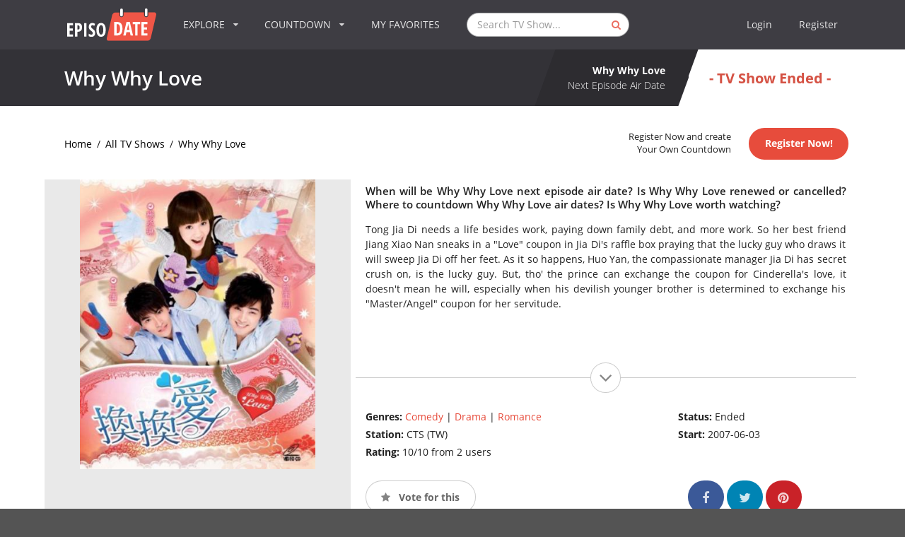

--- FILE ---
content_type: text/html; charset=UTF-8
request_url: https://www.episodate.com/tv-show/why-why-love
body_size: 28310
content:
<!DOCTYPE html><html lang="en"><head><meta name="csrf-param" content="_csrf"><meta name="csrf-token" content="RMedVLxhQ3gNxHEm84UrltFskUfP1VEpTQuabnKqf2wJkvEhzyosL0m3Gl_G3ECngS3DDoGtKxx-e_YkOuQwIA=="><link rel="amphtml" href="https://www.episodate.com/tv-show/why-why-love/amp" /><meta charset="utf-8"><meta name="viewport" content="width=device-width, initial-scale=1, minimum-scale=1, maximum-scale=1"><title>Why Why Love Next Episode Air Date &amp; Countdown</title><meta name="description" content="Your TV show guide to Countdown Why Why Love Air Dates. Stay in touch with Why Why Love next episode Air Date and your favorite TV Shows." /><meta name="twitter:card" content="summary_large_image"><meta name="twitter:site" content="@EpisoDate"><meta name="twitter:title" content="Why Why Love"><meta name="twitter:description" content="Your TV show guide to Countdown Why Why Love Air Dates. Stay in touch with Why Why Love next episode Air Date and your favorite TV Shows."><meta name="twitter:creator" content="@EpisoDate"><meta name="twitter:image:src" content="https://static.episodate.com/images/tv-show/full/25854.jpg"><meta property="og:title" content="Why Why Love" /><meta property="og:url" content="https://www.episodate.com/tv-show/why-why-love" /><meta property="og:image" content="https://static.episodate.com/images/tv-show/full/25854.jpg" /><meta property="og:description" content="Your TV show guide to Countdown Why Why Love Air Dates. Stay in touch with Why Why Love next episode Air Date and your favorite TV Shows." /><meta property="og:site_name" content="EpisoDate.com" /><meta property="fb:app_id" content="1006909166005430" /><meta name="msvalidate.01" content="BB5CB71ADC5462DD41E6E67B24A6509B" /><link rel="canonical" href="https://www.episodate.com/tv-show/why-why-love" /><meta property="og:type" content="video.tv_show" /><meta property="video:duration" content="5400" /><meta property="video:release_date" content="2007-06-03T13:30:00+00:00" /><link rel="apple-touch-icon" sizes="180x180" href="/apple-touch-icon.png"><link rel="icon" type="image/png" href="/favicon-32x32.png" sizes="32x32"><link rel="icon" type="image/png" href="/favicon-16x16.png" sizes="16x16"><link rel="manifest" href="/manifest.json"><link rel="mask-icon" href="/safari-pinned-tab.svg"><meta name="theme-color" content="#ffffff"><meta name="userid" content=""><style> hr,input[type=search]{box-sizing:content-box}.cc-grower,svg:not(:root){overflow:hidden}.cc-btn,.cc-header,b,optgroup,strong{font-weight:700}.menu-container,.ui.menu{min-height:70px}.pushable,body,html.ios{overflow-x:hidden}.fotorama__arr,.fotorama__nav,.fotorama__nav__frame,.fotorama__nav__shaft,.fotorama__stage__frame,.fotorama__stage__shaft,.ui.button,.ui.dropdown,.ui.menu .item{-webkit-tap-highlight-color:transparent}.fotorama__wrap,html{-webkit-text-size-adjust:100%}.cd-timeline-content.is-hidden,.fotorama__wrap--only-active .fotorama__stage__frame,.ui.menu:after,.ui.sidebar{visibility:hidden}.ui.button,.ui.rating,sub,sup{vertical-align:baseline}.ui.button,.ui.input,.ui.rating .icon,i.icon{font-style:normal}.ui.input,.ui.menu,.ui.menu .item,.ui.rating .icon,.ui.statistic>.value,i.icon{font-weight:400}section#list,section#login,section#message,section#settings{background:#f5f5f5}img,legend{border:0}.cc-theme-edgeless.cc-window,legend,td,th{padding:0}*,:after,:before{box-sizing:inherit}html{box-sizing:border-box;font-family:sans-serif;-ms-text-size-adjust:100%}input[type=email],input[type=password],input[type=search],input[type=text]{-webkit-appearance:none;-moz-appearance:none}.form-group label,.ui.menu .ui.dropdown.item .menu .item:not(.filtered),article,aside,details,figcaption,figure,footer,header,hgroup,main,nav,section,summary{display:block}audio,canvas,progress,video{display:inline-block;vertical-align:baseline}audio:not([controls]){display:none;height:0}.fotorama:not(.fotorama--unobtrusive)>:not(:first-child),.ui.mobile-leaderboard.ad,[hidden],template{display:none}a{background:0 0}.fotorama__arr:focus,.fotorama__nav__frame,a:active,a:hover{outline:0}abbr[title]{border-bottom:1px dotted}dfn{font-style:italic}h1{margin:.67em 0}mark{background:#ff0;color:#000}small{font-size:80%}sub,sup{font-size:75%;line-height:0;position:relative}sup{top:-.5em}sub{bottom:-.25em}.ui.sidebar,html.ios{-webkit-overflow-scrolling:touch}figure{margin:1em 40px}hr{height:0}pre,textarea{overflow:auto}code,kbd,pre,samp{font-family:monospace,monospace;font-size:1em}button,input,optgroup,select,textarea{color:inherit;font:inherit;margin:0}body,i.icon{font-smoothing:antialiased}button{overflow:visible}.ui.menu .right.menu>.item,button,select{text-transform:none}button,html input[type=button],input[type=reset],input[type=submit]{-webkit-appearance:button;cursor:pointer}button[disabled],html input[disabled]{cursor:default}button::-moz-focus-inner,input::-moz-focus-inner{border:0;padding:0}input{line-height:normal}input[type=checkbox],input[type=radio]{box-sizing:border-box;padding:0}input[type=number]::-webkit-inner-spin-button,input[type=number]::-webkit-outer-spin-button{height:auto}input[type=search]{-webkit-appearance:textfield}input[type=search]::-webkit-search-cancel-button,input[type=search]::-webkit-search-decoration{-webkit-appearance:none}fieldset{border:1px solid silver;margin:0 2px;padding:.35em .625em .75em}table{border-collapse:collapse;border-spacing:0}.cc-window{opacity:1;transition:opacity 1s}.cc-window.cc-invisible{opacity:0}.cc-close:focus,.cc-close:hover,.cc-link:hover,.ui.icon.input>input:focus~i.icon,i.icon{opacity:1}.cc-animate.cc-revoke{transition:transform 1s}.cc-animate.cc-revoke.cc-top{transform:translateY(-2em)}.cc-animate.cc-revoke.cc-bottom{transform:translateY(2em)}.cc-animate.cc-revoke.cc-active.cc-bottom,.cc-animate.cc-revoke.cc-active.cc-top,.cc-revoke:hover{transform:translateY(0)}.cc-grower{max-height:0;transition:max-height 1s}.cc-link,.cc-revoke:hover{text-decoration:underline}.ui.button,.ui.menu .item,a,a:hover{text-decoration:none}.cc-revoke,.cc-window{position:fixed;overflow:hidden;box-sizing:border-box;font-family:Helvetica,Calibri,Arial,sans-serif;font-size:16px;line-height:1.5em;display:-ms-flexbox;display:flex;-ms-flex-wrap:nowrap;flex-wrap:nowrap;z-index:9999}.cc-close,.pushable:not(body)>.fixed,.pushable:not(body)>.pusher:after,.pushable:not(body)>.ui.sidebar{position:absolute}.cc-window.cc-static{position:static}.cc-window.cc-floating{padding:2em;max-width:24em;-ms-flex-direction:column;flex-direction:column}.cc-window.cc-banner{padding:1em 1.8em;width:100%;-ms-flex-direction:row;flex-direction:row}.cc-revoke{padding:.5em}.cc-header{font-size:18px}.cc-btn,.cc-close,.cc-link,.cc-revoke,.ui.icon.input>i.link.icon{cursor:pointer}.cc-link{opacity:.8;display:inline-block;padding:.2em}.cc-link:active,.cc-link:visited{color:initial}.cc-btn{display:block;padding:.4em .8em;font-size:.9em;border-width:2px;border-style:solid;text-align:center;white-space:nowrap}.cc-banner .cc-btn:last-child,.cc-theme-classic .cc-btn:last-child{min-width:140px}.cc-highlight .cc-btn:first-child{background-color:transparent;border-color:transparent}.cc-highlight .cc-btn:first-child:focus,.cc-highlight .cc-btn:first-child:hover{background-color:transparent;text-decoration:underline}.cc-close{display:block;top:.5em;right:.5em;font-size:1.6em;opacity:.9;line-height:.75}.cc-revoke.cc-top{top:0;left:3em;border-bottom-left-radius:.5em;border-bottom-right-radius:.5em}.cc-revoke.cc-bottom{bottom:0;left:3em;border-top-left-radius:.5em;border-top-right-radius:.5em}.cc-revoke.cc-left{left:3em;right:unset}.cc-revoke.cc-right{right:3em;left:unset}.cc-top{top:1em}.cc-left{left:1em}.cc-right{right:1em}.cc-bottom{bottom:1em}.cc-floating>.cc-link,section#episodes .navigation-bar .banner{margin-bottom:1em}.cc-floating .cc-message{display:block;margin-bottom:1em}.ui.grid,.ui.grid>.row{display:-webkit-box;display:-webkit-flex;-webkit-box-orient:horizontal;-webkit-box-direction:normal}.cc-compliance,.ui.grid,.ui.grid>.row{display:-ms-flexbox}.cc-banner .cc-message,.cc-compliance>.cc-btn,.cc-window.cc-floating .cc-compliance{-ms-flex:1;flex:1}.cc-window.cc-banner{-ms-flex-align:center;-ms-grid-row-align:center;align-items:center}.cc-banner.cc-top{left:0;right:0;top:0}.cc-banner.cc-bottom{left:0;right:0;bottom:0}.cc-compliance{display:flex;-ms-flex-align:center;align-items:center;-ms-flex-line-pack:justify;align-content:space-between}.cc-btn+.cc-btn{margin-left:.5em}@media screen and (max-width:900px){.cc-btn{white-space:normal}}.fotorama__nav,.ui.dropdown .menu>*,.ui.rating{white-space:nowrap}@media screen and (max-width:414px) and (orientation:portrait),screen and (max-width:736px) and (orientation:landscape){.cc-window.cc-top{top:0}.cc-window.cc-bottom{bottom:0}.cc-window.cc-banner,.cc-window.cc-left,.cc-window.cc-right{left:0;right:0}.cc-window.cc-banner{-ms-flex-direction:column;flex-direction:column}.cc-window.cc-banner .cc-compliance{-ms-flex:1;flex:1}.cc-window.cc-floating{max-width:none}.cc-window .cc-message{margin-bottom:1em}.cc-window.cc-banner{-ms-flex-align:unset;-ms-grid-row-align:unset;align-items:unset}}.cc-floating.cc-theme-classic{padding:1.2em;border-radius:5px}.cc-floating.cc-type-info.cc-theme-classic .cc-compliance{text-align:center;display:inline;-ms-flex:none;flex:none}.cc-theme-classic .cc-btn{border-radius:5px}.cc-floating.cc-type-info.cc-theme-classic .cc-btn,section#episodes .navigation-bar .banner,section#episodes .navigation-bar .similars{display:inline-block}.cc-floating.cc-theme-edgeless .cc-message{margin:2em 2em 1.5em}.cc-banner.cc-theme-edgeless .cc-btn{margin:0;padding:.8em 1.8em;height:100%}.cc-banner.cc-theme-edgeless .cc-message{margin-left:1em}.cc-floating.cc-theme-edgeless .cc-btn+.cc-btn{margin-left:0}.ui.grid{display:flex;-webkit-flex-direction:row;-ms-flex-direction:row;flex-direction:row;-webkit-flex-wrap:wrap;-ms-flex-wrap:wrap;flex-wrap:wrap;-webkit-box-align:stretch;-webkit-align-items:stretch;-ms-flex-align:stretch;align-items:stretch;padding:0;margin:-1rem}.ui.relaxed.grid{margin-left:-1.5rem;margin-right:-1.5rem}.ui[class*="very relaxed"].grid{margin-left:-2.5rem;margin-right:-2.5rem}.ui.grid+.grid{margin-top:1rem}.ui.grid>.column:not(.row),.ui.grid>.row>.column{position:relative;display:inline-block;width:6.25%;padding-left:1rem;padding-right:1rem;vertical-align:top}.ui.grid>*{padding-left:1rem;padding-right:1rem}.ui.grid>.row{position:relative;display:flex;-webkit-flex-direction:row;-ms-flex-direction:row;flex-direction:row;-webkit-flex-wrap:wrap;-ms-flex-wrap:wrap;flex-wrap:wrap;-webkit-box-pack:inherit;-webkit-justify-content:inherit;-ms-flex-pack:inherit;justify-content:inherit;-webkit-box-align:stretch;-webkit-align-items:stretch;-ms-flex-align:stretch;align-items:stretch;width:100%!important;padding:1rem 0}.ui.grid>.column:not(.row){padding-top:1rem;padding-bottom:1rem}.ui.grid>.row>.column{margin-top:0;margin-bottom:0}.ui.grid>.row>.column>img,.ui.grid>.row>img{max-width:100%}.ui.grid>.ui.grid:first-child,.ui.menu:first-child,h1:first-child,h2:first-child,h3:first-child,h4:first-child,h5:first-child,p:first-child{margin-top:0}.ui.grid>.ui.grid:last-child,.ui.menu:last-child,footer .block p:last-child,h1:last-child,h2:last-child,h3:last-child,h4:last-child,h5:last-child,p:last-child,section#breadcrumbs-full.no-margin{margin-bottom:0}.form-group .form-control,.ui.aligned.grid .column>.segment:not(.compact):not(.attached),.ui.fluid.container,.ui.grid .aligned.row>.column>.segment:not(.compact):not(.attached),.ui.grid>.column:only-child,.ui.grid>.row>.column:only-child,.ui.menu .item>.input,.ui[class*="one column"].grid>.column:not(.row),.ui[class*="one column"].grid>.row>.column,section#admin table,section#calendar-integration-link .ui.input{width:100%}.ui.grid .row+.ui.divider{-webkit-box-flex:1;-webkit-flex-grow:1;-ms-flex-positive:1;flex-grow:1;margin:1rem}.ui.grid .column+.ui.vertical.divider{height:calc(50% - 1rem)}.ui.celled.page.grid,.ui.grid>.column:last-child>.horizontal.segment,.ui.grid>.row>.column:last-child>.horizontal.segment{box-shadow:none}.ui[class*="two column"].grid>.column:not(.row),.ui[class*="two column"].grid>.row>.column{width:50%}.ui[class*="three column"].grid>.column:not(.row),.ui[class*="three column"].grid>.row>.column{width:33.33333333%}.ui[class*="four column"].grid>.column:not(.row),.ui[class*="four column"].grid>.row>.column{width:25%}.ui[class*="five column"].grid>.column:not(.row),.ui[class*="five column"].grid>.row>.column{width:20%}.ui[class*="six column"].grid>.column:not(.row),.ui[class*="six column"].grid>.row>.column{width:16.66666667%}.ui[class*="seven column"].grid>.column:not(.row),.ui[class*="seven column"].grid>.row>.column{width:14.28571429%}.ui[class*="eight column"].grid>.column:not(.row),.ui[class*="eight column"].grid>.row>.column{width:12.5%}.ui[class*="nine column"].grid>.column:not(.row),.ui[class*="nine column"].grid>.row>.column{width:11.11111111%}.ui[class*="ten column"].grid>.column:not(.row),.ui[class*="ten column"].grid>.row>.column{width:10%}.ui[class*="eleven column"].grid>.column:not(.row),.ui[class*="eleven column"].grid>.row>.column{width:9.09090909%}.ui[class*="twelve column"].grid>.column:not(.row),.ui[class*="twelve column"].grid>.row>.column{width:8.33333333%}.ui[class*="thirteen column"].grid>.column:not(.row),.ui[class*="thirteen column"].grid>.row>.column{width:7.69230769%}.ui[class*="fourteen column"].grid>.column:not(.row),.ui[class*="fourteen column"].grid>.row>.column{width:7.14285714%}.ui[class*="fifteen column"].grid>.column:not(.row),.ui[class*="fifteen column"].grid>.row>.column{width:6.66666667%}.ui[class*="sixteen column"].grid>.column:not(.row),.ui[class*="sixteen column"].grid>.row>.column{width:6.25%}.ui.column.grid>[class*="sixteen wide"].column,.ui.grid>.column.row>[class*="sixteen wide"].column,.ui.grid>.row>[class*="sixteen wide"].column,.ui.grid>[class*="one column"].row>.column,.ui.grid>[class*="sixteen wide"].column{width:100%!important}.ui.column.grid>[class*="eight wide"].column,.ui.grid>.column.row>[class*="eight wide"].column,.ui.grid>.row>[class*="eight wide"].column,.ui.grid>[class*="eight wide"].column,.ui.grid>[class*="two column"].row>.column{width:50%!important}.ui.grid>[class*="three column"].row>.column{width:33.33333333%!important}.ui.column.grid>[class*="four wide"].column,.ui.grid>.column.row>[class*="four wide"].column,.ui.grid>.row>[class*="four wide"].column,.ui.grid>[class*="four column"].row>.column,.ui.grid>[class*="four wide"].column{width:25%!important}.ui.grid>[class*="five column"].row>.column{width:20%!important}.ui.grid>[class*="six column"].row>.column{width:16.66666667%!important}.ui.grid>[class*="seven column"].row>.column{width:14.28571429%!important}.ui.column.grid>[class*="two wide"].column,.ui.grid>.column.row>[class*="two wide"].column,.ui.grid>.row>[class*="two wide"].column,.ui.grid>[class*="eight column"].row>.column,.ui.grid>[class*="two wide"].column{width:12.5%!important}.ui.grid>[class*="nine column"].row>.column{width:11.11111111%!important}.ui.grid>[class*="ten column"].row>.column{width:10%!important}.ui.grid>[class*="eleven column"].row>.column{width:9.09090909%!important}.ui.grid>[class*="twelve column"].row>.column{width:8.33333333%!important}.ui.grid>[class*="thirteen column"].row>.column{width:7.69230769%!important}.ui.grid>[class*="fourteen column"].row>.column{width:7.14285714%!important}.ui.grid>[class*="fifteen column"].row>.column{width:6.66666667%!important}.ui.column.grid>[class*="one wide"].column,.ui.grid>.column.row>[class*="one wide"].column,.ui.grid>.row>[class*="one wide"].column,.ui.grid>[class*="one wide"].column,.ui.grid>[class*="sixteen column"].row>.column{width:6.25%!important}.ui.column.grid>[class*="three wide"].column,.ui.grid>.column.row>[class*="three wide"].column,.ui.grid>.row>[class*="three wide"].column,.ui.grid>[class*="three wide"].column{width:18.75%!important}.ui.column.grid>[class*="five wide"].column,.ui.grid>.column.row>[class*="five wide"].column,.ui.grid>.row>[class*="five wide"].column,.ui.grid>[class*="five wide"].column{width:31.25%!important}.ui.column.grid>[class*="six wide"].column,.ui.grid>.column.row>[class*="six wide"].column,.ui.grid>.row>[class*="six wide"].column,.ui.grid>[class*="six wide"].column{width:37.5%!important}.ui.column.grid>[class*="seven wide"].column,.ui.grid>.column.row>[class*="seven wide"].column,.ui.grid>.row>[class*="seven wide"].column,.ui.grid>[class*="seven wide"].column{width:43.75%!important}.ui.column.grid>[class*="nine wide"].column,.ui.grid>.column.row>[class*="nine wide"].column,.ui.grid>.row>[class*="nine wide"].column,.ui.grid>[class*="nine wide"].column{width:56.25%!important}.ui.column.grid>[class*="ten wide"].column,.ui.grid>.column.row>[class*="ten wide"].column,.ui.grid>.row>[class*="ten wide"].column,.ui.grid>[class*="ten wide"].column{width:62.5%!important}.ui.column.grid>[class*="eleven wide"].column,.ui.grid>.column.row>[class*="eleven wide"].column,.ui.grid>.row>[class*="eleven wide"].column,.ui.grid>[class*="eleven wide"].column{width:68.75%!important}.ui.column.grid>[class*="twelve wide"].column,.ui.grid>.column.row>[class*="twelve wide"].column,.ui.grid>.row>[class*="twelve wide"].column,.ui.grid>[class*="twelve wide"].column{width:75%!important}.ui.column.grid>[class*="thirteen wide"].column,.ui.grid>.column.row>[class*="thirteen wide"].column,.ui.grid>.row>[class*="thirteen wide"].column,.ui.grid>[class*="thirteen wide"].column{width:81.25%!important}.ui.column.grid>[class*="fourteen wide"].column,.ui.grid>.column.row>[class*="fourteen wide"].column,.ui.grid>.row>[class*="fourteen wide"].column,.ui.grid>[class*="fourteen wide"].column{width:87.5%!important}.ui.column.grid>[class*="fifteen wide"].column,.ui.grid>.column.row>[class*="fifteen wide"].column,.ui.grid>.row>[class*="fifteen wide"].column,.ui.grid>[class*="fifteen wide"].column{width:93.75%!important}.ui.centered.grid,.ui.centered.grid>.row,.ui.grid>.centered.row{text-align:center;-webkit-box-pack:center;-webkit-justify-content:center;-ms-flex-pack:center;justify-content:center}.ui.centered.grid>.column:not(.aligned):not(.row),.ui.centered.grid>.row>.column:not(.aligned),.ui.grid .centered.row>.column:not(.aligned),section#login .checkbox{text-align:left}.ui.grid>.centered.column,.ui.grid>.row>.centered.column{display:block;margin-left:auto;margin-right:auto}.ui.grid [class*="left floated"].column{margin-right:auto}.ui.grid [class*="right floated"].column{margin-left:auto}.ui.grid>.row>[class*="top aligned"].column,.ui.grid>[class*="top aligned"].column:not(.row),.ui.grid>[class*="top aligned"].row>.column,.ui[class*="top aligned"].grid>.column:not(.row),.ui[class*="top aligned"].grid>.row>.column{-webkit-box-orient:vertical;-webkit-box-direction:normal;-webkit-flex-direction:column;-ms-flex-direction:column;flex-direction:column;vertical-align:top;-webkit-align-self:flex-start!important;-ms-flex-item-align:start!important;align-self:flex-start!important}.ui.grid>.row>[class*="middle aligned"].column,.ui.grid>[class*="middle aligned"].column:not(.row),.ui.grid>[class*="middle aligned"].row>.column,.ui[class*="middle aligned"].grid>.column:not(.row),.ui[class*="middle aligned"].grid>.row>.column{-webkit-box-orient:vertical;-webkit-box-direction:normal;-webkit-flex-direction:column;-ms-flex-direction:column;flex-direction:column;vertical-align:middle;-webkit-align-self:center!important;-ms-flex-item-align:center!important;align-self:center!important}.ui.grid>.row>[class*="bottom aligned"].column,.ui.grid>[class*="bottom aligned"].column:not(.row),.ui.grid>[class*="bottom aligned"].row>.column,.ui[class*="bottom aligned"].grid>.column:not(.row),.ui[class*="bottom aligned"].grid>.row>.column{-webkit-box-orient:vertical;-webkit-box-direction:normal;-webkit-flex-direction:column;-ms-flex-direction:column;flex-direction:column;vertical-align:bottom;-webkit-align-self:flex-end!important;-ms-flex-item-align:end!important;align-self:flex-end!important}.ui.grid>.row>.stretched.column,.ui.grid>.stretched.column:not(.row),.ui.grid>.stretched.row>.column,.ui.stretched.grid>.column,.ui.stretched.grid>.row>.column{display:-webkit-inline-box!important;display:-webkit-inline-flex!important;display:-ms-inline-flexbox!important;display:inline-flex!important;-webkit-align-self:stretch;-ms-flex-item-align:stretch;align-self:stretch;-webkit-box-orient:vertical;-webkit-box-direction:normal;-webkit-flex-direction:column;-ms-flex-direction:column;flex-direction:column}.ui.grid>.row>.stretched.column>*,.ui.grid>.stretched.column:not(.row)>*,.ui.grid>.stretched.row>.column>*,.ui.stretched.grid>.column>*,.ui.stretched.grid>.row>.column>*{-webkit-box-flex:1;-webkit-flex-grow:1;-ms-flex-positive:1;flex-grow:1}.ui.grid>.row>[class*="left aligned"].column,.ui.grid>[class*="left aligned"].column.column,.ui.grid>[class*="left aligned"].row>.column,.ui[class*="left aligned"].grid>.column,.ui[class*="left aligned"].grid>.row>.column{text-align:left;-webkit-align-self:inherit;-ms-flex-item-align:inherit;align-self:inherit}.ui.grid>.row>[class*="center aligned"].column,.ui.grid>[class*="center aligned"].column.column,.ui.grid>[class*="center aligned"].row>.column,.ui[class*="center aligned"].grid>.column,.ui[class*="center aligned"].grid>.row>.column{text-align:center;-webkit-align-self:inherit;-ms-flex-item-align:inherit;align-self:inherit}.ui[class*="center aligned"].grid{-webkit-box-pack:center;-webkit-justify-content:center;-ms-flex-pack:center;justify-content:center}.ui.grid>.row>[class*="right aligned"].column,.ui.grid>[class*="right aligned"].column.column,.ui.grid>[class*="right aligned"].row>.column,.ui[class*="right aligned"].grid>.column,.ui[class*="right aligned"].grid>.row>.column{text-align:right;-webkit-align-self:inherit;-ms-flex-item-align:inherit;align-self:inherit}.ui.grid>.justified.column.column,.ui.grid>.justified.row>.column,.ui.grid>.row>.justified.column,.ui.justified.grid>.column,.ui.justified.grid>.row>.column{text-align:justify;-webkit-hyphens:auto;-moz-hyphens:auto;-ms-hyphens:auto;hyphens:auto}.ui.grid>[class*="equal width"].row>.column,.ui[class*="equal width"].grid>.column:not(.row),.ui[class*="equal width"].grid>.row>.column{display:inline-block;-webkit-box-flex:1;-webkit-flex-grow:1;-ms-flex-positive:1;flex-grow:1}.ui.grid>[class*="equal width"].row>.wide.column,.ui[class*="equal width"].grid>.row>.wide.column,.ui[class*="equal width"].grid>.wide.column{-webkit-box-flex:0;-webkit-flex-grow:0;-ms-flex-positive:0;flex-grow:0}@media only screen and (min-width:768px) and (max-width:991px){.ui.page.grid{width:auto;margin-left:0;margin-right:0;padding-bottom:1em}.ui.doubling.grid{width:auto}.ui.doubling.grid>.row,.ui.grid>.doubling.row{margin:0!important;padding:0!important}.ui.doubling.grid>.row>.column,.ui.grid>.doubling.row>.column{display:inline-block!important;padding-top:1rem!important;padding-bottom:1rem!important;box-shadow:none!important;margin:0}.ui.grid>[class*="two column"].doubling.row.row>.column,.ui[class*="two column"].doubling.grid>.column:not(.row),.ui[class*="two column"].doubling.grid>.row>.column{width:100%!important}.ui.grid>[class*="four column"].doubling.row.row>.column,.ui.grid>[class*="three column"].doubling.row.row>.column,.ui[class*="four column"].doubling.grid>.column:not(.row),.ui[class*="four column"].doubling.grid>.row>.column,.ui[class*="three column"].doubling.grid>.column:not(.row),.ui[class*="three column"].doubling.grid>.row>.column{width:50%!important}.ui.grid>[class*="five column"].doubling.row.row>.column,.ui.grid>[class*="seven column"].doubling.row.row>.column,.ui.grid>[class*="six column"].doubling.row.row>.column,.ui[class*="five column"].doubling.grid>.column:not(.row),.ui[class*="five column"].doubling.grid>.row>.column,.ui[class*="seven column"].doubling.grid>.column:not(.row),.ui[class*="seven column"].doubling.grid>.row>.column,.ui[class*="six column"].doubling.grid>.column:not(.row),.ui[class*="six column"].doubling.grid>.row>.column{width:33.33333333%!important}.ui.grid>[class*="eight column"].doubling.row.row>.column,.ui.grid>[class*="nine column"].doubling.row.row>.column,.ui[class*="eight column"].doubling.grid>.column:not(.row),.ui[class*="eight column"].doubling.grid>.row>.column,.ui[class*="nine column"].doubling.grid>.column:not(.row),.ui[class*="nine column"].doubling.grid>.row>.column{width:25%!important}.ui.grid>[class*="eleven column"].doubling.row.row>.column,.ui.grid>[class*="ten column"].doubling.row.row>.column,.ui[class*="eleven column"].doubling.grid>.column:not(.row),.ui[class*="eleven column"].doubling.grid>.row>.column,.ui[class*="ten column"].doubling.grid>.column:not(.row),.ui[class*="ten column"].doubling.grid>.row>.column{width:20%!important}.ui.grid>[class*="thirteen column"].doubling.row.row>.column,.ui.grid>[class*="twelve column"].doubling.row.row>.column,.ui[class*="thirteen column"].doubling.grid>.column:not(.row),.ui[class*="thirteen column"].doubling.grid>.row>.column,.ui[class*="twelve column"].doubling.grid>.column:not(.row),.ui[class*="twelve column"].doubling.grid>.row>.column{width:16.66666667%!important}.ui.grid>[class*="fifteen column"].doubling.row.row>.column,.ui.grid>[class*="fourteen column"].doubling.row.row>.column,.ui[class*="fifteen column"].doubling.grid>.column:not(.row),.ui[class*="fifteen column"].doubling.grid>.row>.column,.ui[class*="fourteen column"].doubling.grid>.column:not(.row),.ui[class*="fourteen column"].doubling.grid>.row>.column{width:14.28571429%!important}.ui.grid>[class*="sixteen column"].doubling.row.row>.column,.ui[class*="sixteen column"].doubling.grid>.column:not(.row),.ui[class*="sixteen column"].doubling.grid>.row>.column{width:12.5%!important}.ui.grid.grid.grid>.row>[class*="computer only"].column:not(.tablet),.ui.grid.grid.grid>.row>[class*="large screen only"].column:not(.mobile),.ui.grid.grid.grid>.row>[class*="mobile only"].column:not(.tablet),.ui.grid.grid.grid>.row>[class*="widescreen only"].column:not(.mobile),.ui.grid.grid.grid>[class*="computer only"].column:not(.tablet),.ui.grid.grid.grid>[class*="computer only"].row:not(.tablet),.ui.grid.grid.grid>[class*="large screen only"].column:not(.mobile),.ui.grid.grid.grid>[class*="large screen only"].row:not(.mobile),.ui.grid.grid.grid>[class*="mobile only"].column:not(.tablet),.ui.grid.grid.grid>[class*="mobile only"].row:not(.tablet),.ui.grid.grid.grid>[class*="widescreen only"].column:not(.mobile),.ui.grid.grid.grid>[class*="widescreen only"].row:not(.mobile),.ui[class*="computer only"].grid.grid.grid:not(.tablet),.ui[class*="large screen only"].grid.grid.grid:not(.mobile),.ui[class*="mobile only"].grid.grid.grid:not(.tablet),.ui[class*="widescreen only"].grid.grid.grid:not(.mobile){display:none!important}}@media only screen and (min-width:1200px) and (max-width:1919px){.ui.page.grid{width:auto;margin-left:0;margin-right:0;padding-bottom:1em}.ui.grid.grid.grid>.row>[class*="mobile only"].column:not(.computer),.ui.grid.grid.grid>.row>[class*="tablet only"].column:not(.computer),.ui.grid.grid.grid>.row>[class*="widescreen only"].column:not(.mobile),.ui.grid.grid.grid>[class*="mobile only"].column:not(.computer),.ui.grid.grid.grid>[class*="mobile only"].row:not(.computer),.ui.grid.grid.grid>[class*="tablet only"].column:not(.computer),.ui.grid.grid.grid>[class*="tablet only"].row:not(.computer),.ui.grid.grid.grid>[class*="widescreen only"].column:not(.mobile),.ui.grid.grid.grid>[class*="widescreen only"].row:not(.mobile),.ui[class*="mobile only"].grid.grid.grid:not(.computer),.ui[class*="tablet only"].grid.grid.grid:not(.computer),.ui[class*="widescreen only"].grid.grid.grid:not(.mobile){display:none!important}}@media only screen and (min-width:1920px){.ui.page.grid{width:auto;margin-left:0;margin-right:0;padding-bottom:1em}.ui.grid.grid.grid>.row>[class*="mobile only"].column:not(.computer),.ui.grid.grid.grid>.row>[class*="tablet only"].column:not(.computer),.ui.grid.grid.grid>[class*="mobile only"].column:not(.computer),.ui.grid.grid.grid>[class*="mobile only"].row:not(.computer),.ui.grid.grid.grid>[class*="tablet only"].column:not(.computer),.ui.grid.grid.grid>[class*="tablet only"].row:not(.computer),.ui[class*="mobile only"].grid.grid.grid:not(.computer),.ui[class*="tablet only"].grid.grid.grid:not(.computer){display:none!important}}.ui.container{display:block;max-width:100%!important}.ui.fluid.input,.ui.menu,.ui.menu:not(.vertical)>.menu{display:-webkit-box;display:-webkit-flex;display:-ms-flexbox}.fotorama__img,.fotorama__wrap--only-active .fotorama__nav,.fotorama__wrap--only-active .fotorama__stage{max-width:99999px!important}@media only screen and (max-width:767px){.ui.page.grid{width:auto;padding-left:0;padding-right:0;margin-left:0;margin-right:0;padding-bottom:1em}.ui.doubling.grid>.row,.ui.grid>.doubling.row{margin:0!important;padding:0!important}.ui.doubling.grid>.row>.column,.ui.grid>.doubling.row>.column{padding-top:1rem!important;padding-bottom:1rem!important;margin:0!important;box-shadow:none!important}.ui.grid>[class*="two column"].doubling:not(.stackable).row.row>.column,.ui[class*="two column"].doubling:not(.stackable).grid>.column:not(.row),.ui[class*="two column"].doubling:not(.stackable).grid>.row>.column{width:100%!important}.ui.grid>[class*="eight column"].doubling:not(.stackable).row.row>.column,.ui.grid>[class*="five column"].doubling:not(.stackable).row.row>.column,.ui.grid>[class*="four column"].doubling:not(.stackable).row.row>.column,.ui.grid>[class*="seven column"].doubling:not(.stackable).row.row>.column,.ui.grid>[class*="six column"].doubling:not(.stackable).row.row>.column,.ui.grid>[class*="three column"].doubling:not(.stackable).row.row>.column,.ui[class*="eight column"].doubling:not(.stackable).grid>.column:not(.row),.ui[class*="eight column"].doubling:not(.stackable).grid>.row>.column,.ui[class*="five column"].doubling:not(.stackable).grid>.column:not(.row),.ui[class*="five column"].doubling:not(.stackable).grid>.row>.column,.ui[class*="four column"].doubling:not(.stackable).grid>.column:not(.row),.ui[class*="four column"].doubling:not(.stackable).grid>.row>.column,.ui[class*="seven column"].doubling:not(.stackable).grid>.column:not(.row),.ui[class*="seven column"].doubling:not(.stackable).grid>.row>.column,.ui[class*="six column"].doubling:not(.stackable).grid>.column:not(.row),.ui[class*="six column"].doubling:not(.stackable).grid>.row>.column,.ui[class*="three column"].doubling:not(.stackable).grid>.column:not(.row),.ui[class*="three column"].doubling:not(.stackable).grid>.row>.column{width:50%!important}.ui.grid>[class*="eleven column"].doubling:not(.stackable).row.row>.column,.ui.grid>[class*="nine column"].doubling:not(.stackable).row.row>.column,.ui.grid>[class*="ten column"].doubling:not(.stackable).row.row>.column,.ui.grid>[class*="thirteen column"].doubling:not(.stackable).row.row>.column,.ui.grid>[class*="twelve column"].doubling:not(.stackable).row.row>.column,.ui[class*="eleven column"].doubling:not(.stackable).grid>.column:not(.row),.ui[class*="eleven column"].doubling:not(.stackable).grid>.row>.column,.ui[class*="nine column"].doubling:not(.stackable).grid>.column:not(.row),.ui[class*="nine column"].doubling:not(.stackable).grid>.row>.column,.ui[class*="ten column"].doubling:not(.stackable).grid>.column:not(.row),.ui[class*="ten column"].doubling:not(.stackable).grid>.row>.column,.ui[class*="thirteen column"].doubling:not(.stackable).grid>.column:not(.row),.ui[class*="thirteen column"].doubling:not(.stackable).grid>.row>.column,.ui[class*="twelve column"].doubling:not(.stackable).grid>.column:not(.row),.ui[class*="twelve column"].doubling:not(.stackable).grid>.row>.column{width:33.33333333%!important}.ui.grid>[class*="fifteen column"].doubling:not(.stackable).row.row>.column,.ui.grid>[class*="fourteen column"].doubling:not(.stackable).row.row>.column,.ui.grid>[class*="sixteen column"].doubling:not(.stackable).row.row>.column,.ui[class*="fifteen column"].doubling:not(.stackable).grid>.column:not(.row),.ui[class*="fifteen column"].doubling:not(.stackable).grid>.row>.column,.ui[class*="fourteen column"].doubling:not(.stackable).grid>.column:not(.row),.ui[class*="fourteen column"].doubling:not(.stackable).grid>.row>.column,.ui[class*="sixteen column"].doubling:not(.stackable).grid>.column:not(.row),.ui[class*="sixteen column"].doubling:not(.stackable).grid>.row>.column{width:25%!important}.ui.stackable.grid{width:auto;margin-left:0!important;margin-right:0!important}.ui.grid>.stackable.stackable.row>.column,.ui.stackable.grid>.column.grid>.column,.ui.stackable.grid>.column.row>.column,.ui.stackable.grid>.column:not(.row),.ui.stackable.grid>.row>.column,.ui.stackable.grid>.row>.wide.column,.ui.stackable.grid>.wide.column{width:100%!important;margin:0!important;box-shadow:none!important;padding:1rem!important}.ui.stackable.grid:not(.vertically)>.row{margin:0;padding:0}.ui.container>.ui.stackable.grid>.column,.ui.container>.ui.stackable.grid>.row>.column,.ui.stackable.divided:not(.vertically).grid>.column:not(.row),.ui.stackable.divided:not(.vertically).grid>.row>.column{padding-left:0!important;padding-right:0!important}.ui.grid .ui.stackable.grid,.ui.segment:not(.vertical) .ui.stackable.page.grid{margin-left:-1rem!important;margin-right:-1rem!important}.ui.stackable.celled.grid>.column:not(.row):first-child,.ui.stackable.celled.grid>.row:first-child>.column:first-child,.ui.stackable.divided.grid>.column:not(.row):first-child,.ui.stackable.divided.grid>.row:first-child>.column:first-child{border-top:none!important}.ui.inverted.stackable.celled.grid>.column:not(.row),.ui.inverted.stackable.celled.grid>.row>.column,.ui.inverted.stackable.divided.grid>.column:not(.row),.ui.inverted.stackable.divided.grid>.row>.column{border-top:1px solid rgba(255,255,255,.1)}.ui.stackable.celled.grid>.column:not(.row),.ui.stackable.celled.grid>.row>.column,.ui.stackable.divided:not(.vertically).grid>.column:not(.row),.ui.stackable.divided:not(.vertically).grid>.row>.column{border-top:1px solid rgba(34,36,38,.15);box-shadow:none!important;padding-top:2rem!important;padding-bottom:2rem!important}.ui.stackable.celled.grid>.row{box-shadow:none!important}.ui.grid.grid.grid>.row>[class*="computer only"].column:not(.mobile),.ui.grid.grid.grid>.row>[class*="large screen only"].column:not(.mobile),.ui.grid.grid.grid>.row>[class*="tablet only"].column:not(.mobile),.ui.grid.grid.grid>.row>[class*="widescreen only"].column:not(.mobile),.ui.grid.grid.grid>[class*="computer only"].column:not(.mobile),.ui.grid.grid.grid>[class*="computer only"].row:not(.mobile),.ui.grid.grid.grid>[class*="large screen only"].column:not(.mobile),.ui.grid.grid.grid>[class*="large screen only"].row:not(.mobile),.ui.grid.grid.grid>[class*="tablet only"].column:not(.mobile),.ui.grid.grid.grid>[class*="tablet only"].row:not(.mobile),.ui.grid.grid.grid>[class*="widescreen only"].column:not(.mobile),.ui.grid.grid.grid>[class*="widescreen only"].row:not(.mobile),.ui[class*="computer only"].grid.grid.grid:not(.mobile),.ui[class*="large screen only"].grid.grid.grid:not(.mobile),.ui[class*="tablet only"].grid.grid.grid:not(.mobile),.ui[class*="widescreen only"].grid.grid.grid:not(.mobile){display:none!important}.ui.container{width:100%}}@media only screen and (min-width:768px) and (max-width:991px){.ui.container{width:723px;margin-left:auto!important;margin-right:auto!important}}@media only screen and (min-width:992px) and (max-width:1199px){.ui.page.grid{width:auto;margin-left:0;margin-right:0;padding-bottom:1em}.ui.grid.grid.grid>.row>[class*="large screen only"].column:not(.mobile),.ui.grid.grid.grid>.row>[class*="mobile only"].column:not(.computer),.ui.grid.grid.grid>.row>[class*="tablet only"].column:not(.computer),.ui.grid.grid.grid>.row>[class*="widescreen only"].column:not(.mobile),.ui.grid.grid.grid>[class*="large screen only"].column:not(.mobile),.ui.grid.grid.grid>[class*="large screen only"].row:not(.mobile),.ui.grid.grid.grid>[class*="mobile only"].column:not(.computer),.ui.grid.grid.grid>[class*="mobile only"].row:not(.computer),.ui.grid.grid.grid>[class*="tablet only"].column:not(.computer),.ui.grid.grid.grid>[class*="tablet only"].row:not(.computer),.ui.grid.grid.grid>[class*="widescreen only"].column:not(.mobile),.ui.grid.grid.grid>[class*="widescreen only"].row:not(.mobile),.ui[class*="large screen only"].grid.grid.grid:not(.mobile),.ui[class*="mobile only"].grid.grid.grid:not(.computer),.ui[class*="tablet only"].grid.grid.grid:not(.computer),.ui[class*="widescreen only"].grid.grid.grid:not(.mobile){display:none!important}.ui.container{width:933px;margin-left:auto!important;margin-right:auto!important}}@media only screen and (min-width:1200px){.ui.container{width:1127px;margin-left:auto!important;margin-right:auto!important}}.ui.menu{display:flex;margin:1rem 0;background:#3e3d43;color:#fff;border-radius:.28571429rem}.ui.circular.button .icon,.ui.sidebar{margin:0!important}.ui.menu:after{content:'';display:block;height:0;clear:both}.fotorama__wrap--only-active .fotorama__stage__frame.fotorama__active,.ui.animating.sidebar{visibility:visible}.ui.menu .menu{margin:0}.ui.fluid.input,.ui.menu:not(.vertical)>.menu{display:flex}.ui.menu:not(.vertical) .item{display:-webkit-box;display:-webkit-flex;display:-ms-flexbox;display:flex;-webkit-box-align:center;-webkit-align-items:center;-ms-flex-align:center;align-items:center}.ui.menu .item{position:relative;vertical-align:middle;line-height:1;-webkit-box-flex:0;-webkit-flex:0 0 auto;-ms-flex:0 0 auto;flex:0 0 auto;-webkit-user-select:none;-moz-user-select:none;-ms-user-select:none;user-select:none;background:0 0;padding:.92857143em 1.34285714em;text-transform:uppercase;color:rgba(255,255,255,.87);-webkit-transition:background .1s,box-shadow .1s,color .1s;transition:background .1s,box-shadow .1s,color .1s}.ui.menu>.item:first-child{border-radius:.28571429rem 0 0 .28571429rem}.ui.menu .item>i.icon{opacity:.9;float:none;margin:0 .35714286em 0 0}.ui.menu>.container,.ui.menu>.grid{display:-webkit-box;display:-webkit-flex;display:-ms-flexbox;display:flex;-webkit-box-align:inherit;-webkit-align-items:inherit;-ms-flex-align:inherit;align-items:inherit;-webkit-box-orient:vertical;-webkit-box-direction:normal;-webkit-flex-direction:inherit;-ms-flex-direction:inherit;flex-direction:inherit}.ui.menu:not(.vertical) .item>.input{position:relative;top:0;margin:-.5em 0}.ui.menu .item>.input input{font-size:1em;padding-top:.57142857em;padding-bottom:.57142857em}.ui.menu .item>i.dropdown.icon{padding:0;float:right;margin:0 0 0 1em}.ui.menu .dropdown.item .menu{left:0;min-width:calc(100% - 1px);border-radius:0 0 .28571429rem .28571429rem;background:#fff;box-shadow:0 1px 3px 0 rgba(0,0,0,.08);-webkit-box-orient:vertical!important;-webkit-box-direction:normal!important;-webkit-flex-direction:column!important;-ms-flex-direction:column!important;flex-direction:column!important}.ui.menu .ui.dropdown .menu>.item{margin:0;text-align:left;font-size:1em!important;padding:.71428571em 1.14285714em!important;background:0 0!important;color:rgba(0,0,0,.87)!important;text-transform:none!important;font-weight:400!important;box-shadow:none!important;-webkit-transition:none!important;transition:none!important}.ui.menu .ui.dropdown .menu>.item:hover{background:rgba(0,0,0,.05)!important;color:rgba(0,0,0,.95)!important;border:none;margin-top:0}.ui.menu .item>img:not(.ui){display:inline-block;vertical-align:middle;margin:-.5em 0;width:9em}.ui.vertical.sidebar.menu>.item:first-child:before{display:block!important}.ui.vertical.sidebar.menu>.item::before{top:auto;bottom:0}.ui.link.menu .item:hover,.ui.menu .dropdown.item:hover,.ui.menu .link.item:hover,.ui.menu a.item:hover{cursor:pointer;color:#fff}.ui.link.menu:not(.vertical) .item:not(.brand):hover,.ui.menu:not(.vertical) .dropdown.item:not(.brand):hover,.ui.menu:not(.vertical) .link.item:not(.brand):hover,.ui.menu:not(.vertical) a.item:not(.brand):hover{border-bottom:2px solid #e3473e;margin-top:2px}.ui.link.menu .item:active,.ui.menu .link.item:active,.ui.menu a.item:active,section#login .social a{color:#fff}.ui.menu:not(.vertical) .right.item,.ui.menu:not(.vertical) .right.menu{display:-webkit-box;display:-webkit-flex;display:-ms-flexbox;display:flex;margin-left:auto!important}.ui.menu .right.menu>.item:hover{text-decoration:underline;border-bottom:none!important;margin-bottom:2px}.ui.vertical.menu{display:block;-webkit-box-orient:vertical;-webkit-box-direction:normal;-webkit-flex-direction:column;-ms-flex-direction:column;flex-direction:column;background:#434247;box-shadow:0 1px 2px 0 rgba(34,36,38,.15)}.ui.input input,.ui.input textarea{max-width:100%;-webkit-box-flex:1;-webkit-tap-highlight-color:rgba(255,255,255,0);text-align:left;line-height:1.2142em;padding:.67861429em 1em;outline:0;margin:0}.ui.vertical.menu .item{display:block;border-top:none;border-right:none}.ui.vertical.menu>.item:first-child{border-radius:.28571429rem .28571429rem 0 0}.ui.vertical.menu>.item:last-child{border-radius:0 0 .28571429rem .28571429rem}.pagination{margin:3em auto 0;padding:0;display:table}.pagination li{display:inline}.pagination li a,.pagination li span{position:relative;float:left;padding:5px 15px;line-height:1.428571429;text-decoration:none;background-color:#fff;border:1px solid #ddd;margin-left:-1px;color:#777}.ui.sidebar,.ui.sidebar.menu .item{border-radius:0!important}.pagination li:first-child a,.pagination li:first-child span{padding-left:20px;border-radius:1rem 0 0 1rem}.pagination li:last-child a,.pagination li:last-child span{padding-right:20px;border-radius:0 1rem 1rem 0}.pager li>a:focus,.pager li>a:hover,.pagination li a:hover{background:#c0392b;border-color:#c0392b;color:#fff}.pagination>.active>a,.pagination>.active>a:focus,.pagination>.active>a:hover,.pagination>.active>span,.pagination>.active>span:focus,.pagination>.active>span:hover{background-color:#e74c3c;border-color:#e74c3c;color:#fff}.pagination>.disabled>a,.pagination>.disabled>a:focus,.pagination>.disabled>a:hover,.pagination>.disabled>span,.pagination>.disabled>span:focus,.pagination>.disabled>span:hover{color:#999;background-color:#fff;border-color:#ddd;cursor:not-allowed}.ui.input,.ui.input input,.ui.input textarea,body{color:rgba(0,0,0,.87)}.no-background .ui.menu{background:rgba(62,61,67,.2)}.ui.sidebar{position:fixed;top:0;left:0;-webkit-backface-visibility:hidden;backface-visibility:hidden;-webkit-transition:none;transition:none;will-change:transform;-webkit-transform:translate3d(0,0,0);transform:translate3d(0,0,0);height:100%!important;max-height:100%;overflow-y:auto!important;z-index:102}.pushable>.pusher,.ui.sidebar>*{-webkit-backface-visibility:hidden}.ui.sidebar>*{backface-visibility:hidden}.ui.sidebar .submenu{margin-left:5px;font-size:.85em;margin-top:5px;margin-bottom:-10px}.ui.sidebar .submenu .item{color:rgba(255,255,255,.6)}.ui.left.sidebar{right:auto;left:0;-webkit-transform:translate3d(-100%,0,0);transform:translate3d(-100%,0,0);width:260px}.pushable{height:100%;padding:0!important}body.pushable{background:#545454!important}.fotorama__wrap--css3 .fotorama__arr,.fotorama__wrap--css3 .fotorama__nav__shaft,.fotorama__wrap--css3 .fotorama__stage__shaft,.fotorama__wrap--css3 .fotorama__thumb-border,.pushable:not(body){-webkit-transform:translate3d(0,0,0);transform:translate3d(0,0,0)}.pushable>.pusher{position:relative;backface-visibility:hidden;overflow:hidden;min-height:100%;-webkit-transition:-webkit-transform .5s;transition:transform .5s;z-index:2;background:inherit}.fotorama__stage__frame.fotorama__active,.fotorama__wrap--fade .fotorama__fade-front{z-index:8}.ui.button,.ui.input input,.ui.input textarea,body.pushable>.pusher,section#episodes .episodes-block .tabular a.active:before,section#episodes .episodes-block .tabular a.active:first-child:after,section#episodes .episodes-block .tabular-content.white{background:#fff}.pushable>.pusher:after{position:fixed;top:0;right:0;content:'';background-color:rgba(0,0,0,.4);overflow:hidden;opacity:0;-webkit-transition:opacity .5s;transition:opacity .5s;will-change:opacity;z-index:1000}.ui.button:focus,.ui.button:hover{background-color:#fafafa;color:rgba(0,0,0,.8)}.pushable>.pusher.dimmed:after{width:100%!important;height:100%!important;opacity:1!important}.ui.visible.sidebar{visibility:visible;-webkit-transform:translate3d(0,0,0);transform:translate3d(0,0,0)}html.ios,html.ios body{height:initial!important}.ui.uncover.sidebar{-webkit-transform:translate3d(0,0,0);transform:translate3d(0,0,0);z-index:1}.ui.visible.uncover.sidebar{-webkit-transform:translate3d(0,0,0);transform:translate3d(0,0,0);-webkit-transition:-webkit-transform .5s;transition:transform .5s}.ui.input{position:relative;display:-webkit-inline-box;display:-webkit-inline-flex;display:-ms-inline-flexbox;display:inline-flex}.ui.button,.ui.dropdown,i.icon{display:inline-block}.ui.input input{-webkit-flex:1 0 auto;-ms-flex:1 0 auto;flex:1 0 auto;border:1px solid rgba(34,36,38,.35);border-radius:3rem;-webkit-transition:box-shadow .1s,border-color .1s;transition:box-shadow .1s,border-color .1s;box-shadow:none}.ui.input textarea{-webkit-flex:1 0 auto;-ms-flex:1 0 auto;flex:1 0 auto;border:1px solid rgba(34,36,38,.35);border-radius:1.5rem;-webkit-transition:box-shadow .1s,border-color .1s;transition:box-shadow .1s,border-color .1s;box-shadow:none}.form-group{width:100%;margin-bottom:1.5em}.ui.input input::-webkit-input-placeholder{color:rgba(0,0,0,.4)}.ui.input input::-moz-placeholder{color:rgba(0,0,0,.4)}.ui.input input::-ms-input-placeholder{color:rgba(0,0,0,.4)}.ui.input input:focus,.ui.input.focus input{border-color:#85b7d9;background:#fff;color:rgba(0,0,0,.8);box-shadow:none}.ui.input input:focus::-webkit-input-placeholder,.ui.input.focus input::-webkit-input-placeholder{color:rgba(0,0,0,.87)}.ui.input input:focus::-moz-placeholder,.ui.input.focus input::-moz-placeholder{color:rgba(0,0,0,.87)}.ui.input input:focus::-ms-input-placeholder,.ui.input.focus input::-ms-input-placeholder{color:rgba(0,0,0,.87)}.ui.input.error input{background-color:#fff6f6;border-color:#e0b4b4;color:#9f3a38;box-shadow:none}.ui.input.error input::-webkit-input-placeholder{color:#e7bdbc}.ui.input.error input::-moz-placeholder{color:#e7bdbc}.ui.input.error input::-ms-input-placeholder{color:#e7bdbc}.ui.input.error input:focus::-webkit-input-placeholder{color:#da9796}.ui.input.error input:focus::-moz-placeholder{color:#da9796}.ui.input.error input:focus::-ms-input-placeholder{color:#da9796}.ui.icon.input>i.icon{cursor:default;position:absolute;line-height:1;text-align:center;top:0;right:0;margin:0;height:100%;width:2.67142857em;opacity:.8;border-radius:0 .28571429rem .28571429rem 0;-webkit-transition:opacity .3s;transition:opacity .3s;color:#e74c3c}.ui.icon.input>i.icon:not(.link){pointer-events:none}.ui.icon.input input{padding-right:2.67142857em!important}.ui.icon.input>i.icon:after,.ui.icon.input>i.icon:before{left:0;position:absolute;text-align:center;top:50%;width:100%;margin-top:-.5em}.ui.icon.input>i.circular.icon{top:.35em;right:.5em}.ui[class*="left icon"].input>i.icon{right:auto;left:1px;border-radius:.28571429rem 0 0 .28571429rem}.ui[class*="left icon"].input>i.circular.icon{right:auto;left:.5em}.ui[class*="left icon"].input>input{padding-left:2.67142857em!important;padding-right:1em!important}.ui.fluid.input>input{width:0!important}.ui.button{cursor:pointer;min-height:1em;outline:0;border:1px solid rgba(0,0,0,.2);color:rgba(0,0,0,.6);margin:0 .25em 0 0;padding:1.1em 1.6em;text-shadow:none;font-weight:700;line-height:1em;text-align:center;border-radius:500rem;user-select:none;transition:opacity .1s,background-color .1s,color .1s,box-shadow .1s,background .1s;will-change:''}.ui.button:hover{background-image:none}.ui.button:focus .icon,.ui.button:hover .icon{opacity:.85}.ui.button:focus{background-image:''!important}.ui.active.button:active,.ui.button:active{background-color:#f0f0f0;background-image:none;color:rgba(0,0,0,.9)}.ui.circular.button{border-radius:41em;padding:.8em;font-size:1.3em}.ui.facebook.button,.ui.google.plus.button,.ui.pinterest.button,.ui.red.button,.ui.red.buttons .button,.ui.twitter.button{background-image:none;border:none;text-shadow:none}.ui.facebook.button{background-color:#3b5998;color:#fff;box-shadow:none}.ui.facebook.button:hover{background-color:#304d8a;color:#fff;text-shadow:none}.ui.facebook.button:active{background-color:#2d4373;color:#fff;text-shadow:none}.ui.twitter.button{background-color:#0084b4;color:#fff;box-shadow:none}.ui.twitter.button:hover{background-color:#00719b;color:#fff;text-shadow:none}.ui.twitter.button:active{background-color:#005f81;color:#fff;text-shadow:none}.ui.google.plus.button{background-color:#dc4a38;color:#fff;box-shadow:none}.ui.google.plus.button:hover{background-color:#de321d;color:#fff;text-shadow:none}.ui.google.plus.button:active{background-color:#bf3322;color:#fff;text-shadow:none}.ui.pinterest.button{background-color:#c92228;color:#fff;box-shadow:none}.ui.pinterest.button:active,.ui.pinterest.button:hover{background-color:#ae1e22;color:#fff;text-shadow:none}.ui.button>.icon:not(.button){height:.85714286em;opacity:.8;margin:0 .42857143em 0 -.21428571em;-webkit-transition:opacity .1s;transition:opacity .1s;vertical-align:'';color:''}.ui.mini.button,.ui.mini.buttons .button,.ui.mini.buttons .or{font-size:.71428571rem}.ui.tiny.button,.ui.tiny.buttons .button,.ui.tiny.buttons .or{font-size:.85714286rem}.ui.small.button,.ui.small.buttons .button,.ui.small.buttons .or{font-size:.92857143rem}.ui.button,.ui.buttons .button,.ui.buttons .or,h5{font-size:1rem}body,html{font-size:14px}.fotorama__arr--next:before,.fotorama__arr--prev:before{color:rgba(0,0,0,.6);font-size:2.3em;line-height:1em;font-family:Icons}.ui.red.button,.ui.red.buttons .button{background-color:#e74c3c;color:#fff}.ui.dropdown .menu,body{background:#fff;padding:0}.ui.red.button:active,.ui.red.button:focus,.ui.red.button:hover{background-color:#d55244;color:#fff;text-shadow:none}@font-face{font-family:'Open Sans';font-style:normal;font-weight:300;src:local('Open Sans Light'),local('OpenSans-Light'),url(https://fonts.gstatic.com/s/opensans/v13/DXI1ORHCpsQm3Vp6mXoaTT0LW-43aMEzIO6XUTLjad8.woff2) format('woff2');unicode-range:U+0100-024F,U+1E00-1EFF,U+20A0-20AB,U+20AD-20CF,U+2C60-2C7F,U+A720-A7FF}@font-face{font-family:'Open Sans';font-style:normal;font-weight:300;src:local('Open Sans Light'),local('OpenSans-Light'),url(https://fonts.gstatic.com/s/opensans/v13/DXI1ORHCpsQm3Vp6mXoaTegdm0LZdjqr5-oayXSOefg.woff2) format('woff2');unicode-range:U+0000-00FF,U+0131,U+0152-0153,U+02C6,U+02DA,U+02DC,U+2000-206F,U+2074,U+20AC,U+2212,U+2215,U+E0FF,U+EFFD,U+F000}@font-face{font-family:'Open Sans';font-style:normal;font-weight:400;src:local('Open Sans'),local('OpenSans'),url(https://fonts.gstatic.com/s/opensans/v13/u-WUoqrET9fUeobQW7jkRRJtnKITppOI_IvcXXDNrsc.woff2) format('woff2');unicode-range:U+0100-024F,U+1E00-1EFF,U+20A0-20AB,U+20AD-20CF,U+2C60-2C7F,U+A720-A7FF}@font-face{font-family:'Open Sans';font-style:normal;font-weight:400;src:local('Open Sans'),local('OpenSans'),url(https://fonts.gstatic.com/s/opensans/v13/cJZKeOuBrn4kERxqtaUH3VtXRa8TVwTICgirnJhmVJw.woff2) format('woff2');unicode-range:U+0000-00FF,U+0131,U+0152-0153,U+02C6,U+02DA,U+02DC,U+2000-206F,U+2074,U+20AC,U+2212,U+2215,U+E0FF,U+EFFD,U+F000}@font-face{font-family:'Open Sans';font-style:normal;font-weight:600;src:local('Open Sans Semibold'),local('OpenSans-Semibold'),url(https://fonts.gstatic.com/s/opensans/v13/MTP_ySUJH_bn48VBG8sNSj0LW-43aMEzIO6XUTLjad8.woff2) format('woff2');unicode-range:U+0100-024F,U+1E00-1EFF,U+20A0-20AB,U+20AD-20CF,U+2C60-2C7F,U+A720-A7FF}@font-face{font-family:'Open Sans';font-style:normal;font-weight:600;src:local('Open Sans Semibold'),local('OpenSans-Semibold'),url(https://fonts.gstatic.com/s/opensans/v13/MTP_ySUJH_bn48VBG8sNSugdm0LZdjqr5-oayXSOefg.woff2) format('woff2');unicode-range:U+0000-00FF,U+0131,U+0152-0153,U+02C6,U+02DA,U+02DC,U+2000-206F,U+2074,U+20AC,U+2212,U+2215,U+E0FF,U+EFFD,U+F000}@font-face{font-family:'Open Sans';font-style:normal;font-weight:700;src:local('Open Sans Bold'),local('OpenSans-Bold'),url(https://fonts.gstatic.com/s/opensans/v13/k3k702ZOKiLJc3WVjuplzD0LW-43aMEzIO6XUTLjad8.woff2) format('woff2');unicode-range:U+0100-024F,U+1E00-1EFF,U+20A0-20AB,U+20AD-20CF,U+2C60-2C7F,U+A720-A7FF}@font-face{font-family:'Open Sans';font-style:normal;font-weight:700;src:local('Open Sans Bold'),local('OpenSans-Bold'),url(https://fonts.gstatic.com/s/opensans/v13/k3k702ZOKiLJc3WVjuplzOgdm0LZdjqr5-oayXSOefg.woff2) format('woff2');unicode-range:U+0000-00FF,U+0131,U+0152-0153,U+02C6,U+02DA,U+02DC,U+2000-206F,U+2074,U+20AC,U+2212,U+2215,U+E0FF,U+EFFD,U+F000}@font-face{font-family:'Open Sans';font-style:normal;font-weight:800;src:local('Open Sans Extrabold'),local('OpenSans-Extrabold'),url(https://fonts.gstatic.com/s/opensans/v13/EInbV5DfGHOiMmvb1Xr-hj0LW-43aMEzIO6XUTLjad8.woff2) format('woff2');unicode-range:U+0100-024F,U+1E00-1EFF,U+20A0-20AB,U+20AD-20CF,U+2C60-2C7F,U+A720-A7FF}@font-face{font-family:'Open Sans';font-style:normal;font-weight:800;src:local('Open Sans Extrabold'),local('OpenSans-Extrabold'),url(https://fonts.gstatic.com/s/opensans/v13/EInbV5DfGHOiMmvb1Xr-hugdm0LZdjqr5-oayXSOefg.woff2) format('woff2');unicode-range:U+0000-00FF,U+0131,U+0152-0153,U+02C6,U+02DA,U+02DC,U+2000-206F,U+2074,U+20AC,U+2212,U+2215,U+E0FF,U+EFFD,U+F000}body,html{height:100%}body{margin:0;min-width:320px;font-family:'Open Sans',sans-serif;line-height:1.4285em}a,a:hover,section#login span.terms a{color:#e74c3c}h1,h2,h3,h4,h5{line-height:1.2857em;margin:calc(2rem - .14285em) 0 1rem;font-weight:700;padding:0}h1{min-height:1rem;font-size:2rem}h2{font-size:1.714rem}h3{font-size:1.28rem}h4{font-size:1.071rem}p{margin:0 0 1em;line-height:1.5em}::-webkit-selection{background-color:#cce2ff;color:rgba(0,0,0,.87)}::-moz-selection{background-color:#cce2ff;color:rgba(0,0,0,.87)}::selection{background-color:#cce2ff;color:rgba(0,0,0,.87)}input::-webkit-selection,textarea::-webkit-selection{background-color:rgba(100,100,100,.4);color:rgba(0,0,0,.87)}input::-moz-selection,textarea::-moz-selection{background-color:rgba(100,100,100,.4);color:rgba(0,0,0,.87)}input::selection,textarea::selection{background-color:rgba(100,100,100,.4);color:rgba(0,0,0,.87)}.ui.dropdown{cursor:pointer;position:relative;outline:0;text-align:left;-webkit-transition:box-shadow .1s,width .1s;transition:box-shadow .1s,width .1s}.ui.dropdown .menu{cursor:auto;position:absolute;display:none;outline:0;top:100%;min-width:-webkit-max-content;min-width:-moz-max-content;min-width:max-content;margin:.16em 0 0;font-size:1em;text-shadow:none;text-align:left;box-shadow:0 2px 3px 0 rgba(34,36,38,.15);border:1px solid rgba(34,36,38,.15);border-radius:.28571429rem;-webkit-transition:opacity .1s;transition:opacity .1s;z-index:11;will-change:transform,opacity}.cd-timeline-content .cd-timeline-content-buttons .play.popover p,.fotorama__nav,.ui.ad,.ui.billboard.ad,.ui.dimmer,.ui.rating .icon,.ui.statistic>.label,.ui.statistic>.value,i.icon,section#breadcrumbs .countdown .status{text-align:center}.ui.dropdown:hover>.menu{display:inherit}.ui.dropdown>input:not(.search):first-child,.ui.dropdown>select{display:none!important}.ui.dropdown>.dropdown.icon{position:relative;width:auto;font-size:.85714286em;margin:0 0 0 1em}.ui.dropdown .menu>.item,.ui.dropdown .menu>.item:hover{position:relative;cursor:pointer;display:block;border:none;height:auto;text-align:left;border-top:none;line-height:1em;color:rgba(0,0,0,.87);padding:.71428571rem 1.14285714rem!important;font-size:1rem;text-transform:none;font-weight:400;box-shadow:none;-webkit-touch-callout:none}.ui.dropdown .menu>.item:first-child{border-top-width:0}@font-face{font-family:Icons;src:url("https://static.episodate.com/fonts/icons.eot");src:url("https://static.episodate.com/fonts/icons.eot?#iefix") format('embedded-opentype'),url("https://static.episodate.com/fonts/icons.woff2") format('woff2'),url("https://static.episodate.com/fonts/icons.woff") format('woff'),url("https://static.episodate.com/fonts/icons.ttf") format('truetype'),url("https://static.episodate.com/fonts/icons.svg#icons") format('svg');font-style:normal;font-weight:400;font-variant:normal;text-decoration:inherit;text-transform:none}i.icon{margin:0 .25rem 0 0;width:1.18em;height:1em;font-family:Icons;text-decoration:inherit;speak:none;-moz-osx-font-smoothing:grayscale;-webkit-font-smoothing:antialiased;-webkit-backface-visibility:hidden;backface-visibility:hidden}i.icon:before{background:0 0!important}i.icon.sidebar:before{content:"\f0c9"}i.icon.search:before{content:"\f002"}i.icon.play:before{content:"\f04b"}.ui.rating .icon:before,i.icon.star:before{content:"\f005"}i.icon.calendar:before{content:"\f073"}i.icon.comments.outline:before{content:"\f0e6"}i.icon.facebook:before{content:"\f09a"}i.icon.twitter:before{content:"\f099"}i.icon.google.plus:before{content:"\f0d5"}i.icon.pinterest:before{content:"\f0d2"}i.icon.dropdown:before{content:"\f0d7"}i.icon.angle.down:before{content:"\f107"}i.icon.angle.up:before{content:"\f106"}i.icon.file.text:before{content:"\f0f6"}i.icon.unhide:before{content:"\f06e"}i.icon.user:before{content:"\f007"}i.icon.warning.circle:before{content:"\f06a"}i.icon.mobile:before{content:"\f10a"}i.icon.unlock.alternate:before{content:"\f13e"}i.icon.mail:before{content:"\f0e0"}i.icon.shop:before{content:"\f07a"}i.icon.help:before{content:"\f128"}i.icon.trash:before{content:"\f1f8"}i.icon.block.layout:before{content:"\f009"}i.icon.grid.layout:before{content:"\f00a"}i.icon.zoom:before{content:"\f00e"}i.icon.frown:before{content:"\f119"}i.icon.hide:before{content:"\f070"}i.icon.write:before{content:"\f040"}i.icon.setting:before{content:"\f013"}i.icon.bar.chart:before{content:"\f080"}i.icon.plus:before{content:"\f067"}.ui.ad{display:block;overflow:hidden;margin:0 auto}.ui.ad iframe{margin:0;padding:0;border:none;overflow:hidden}.ui.leaderboard.ad{width:750px;max-height:300px}.ui.billboard.ad{margin-top:10px;width:970px;max-height:280px}@media only screen and (max-width:970px){.ui.billboard.ad{width:750px;max-height:200px}}@media only screen and (max-width:760px){.ui.billboard.ad,.ui.leaderboard.ad{width:336px;max-height:280px}.ui.mobile-leaderboard.ad,.ui.mobile-leaderboard.ad>iframe{width:320px;max-height:250px}.ui.mobile-leaderboard.ad{display:block;text-align:center}}@media only screen and (max-width:336px){.ui.billboard.ad{width:300px;max-height:280px}}@media only screen and (max-width:319px){.ui.billboard.ad,.ui.leaderboard.ad{display:none}}.ui[class*="medium rectangle"].ad{width:300px;max-height:250px}.fotorama__arr:focus:after,.fotorama__html,.fotorama__img,.fotorama__nav__frame:focus .fotorama__dot:after,.fotorama__nav__frame:focus .fotorama__thumb:after,.fotorama__stage__frame,.fotorama__stage__shaft{position:absolute;width:100%;height:100%;top:0;right:0;left:0;bottom:0}.fotorama__img{max-height:99999px!important;min-width:0!important;min-height:0!important;border-radius:0!important;box-shadow:none!important;padding:0!important}.fotorama__wrap .fotorama__grab{cursor:move;cursor:-webkit-grab;cursor:-o-grab;cursor:-ms-grab;cursor:grab}.fotorama__grabbing *{cursor:move;cursor:-webkit-grabbing;cursor:-o-grabbing;cursor:-ms-grabbing;cursor:grabbing}.fotorama__spinner{position:absolute!important;top:50%!important;left:50%!important}.fotorama__caption,.fotorama__nav:after,.fotorama__nav:before,.fotorama__stage:after,.fotorama__stage:before,.fotorama__wrap--css3 .fotorama__html,.fotorama__wrap--css3 .fotorama__nav,.fotorama__wrap--css3 .fotorama__spinner,.fotorama__wrap--css3 .fotorama__stage,.fotorama__wrap--css3 .fotorama__stage .fotorama__img,.fotorama__wrap--css3 .fotorama__stage__frame{-webkit-transform:translateZ(0);transform:translateZ(0)}.fotorama__arr:focus:after,.fotorama__nav__frame:focus .fotorama__dot:after,.fotorama__nav__frame:focus .fotorama__thumb:after{content:'';border-radius:inherit;background-color:rgba(0,175,234,.5)}.fotorama__wrap--video .fotorama__stage,.fotorama__wrap--video .fotorama__stage__frame--video,.fotorama__wrap--video .fotorama__stage__frame--video .fotorama__html,.fotorama__wrap--video .fotorama__stage__frame--video .fotorama__img,.fotorama__wrap--video .fotorama__stage__shaft{-webkit-transform:none!important;transform:none!important}.fotorama__wrap--css3 .fotorama__nav__shaft,.fotorama__wrap--css3 .fotorama__stage__shaft,.fotorama__wrap--css3 .fotorama__thumb-border{transition-property:transform,width;transition-timing-function:cubic-bezier(0.1,0,.25,1);transition-duration:0s}.fotorama__arr,.fotorama__no-select,.fotorama__wrap{-webkit-user-select:none;-moz-user-select:none;-ms-user-select:none;user-select:none}.fotorama__nav,.fotorama__nav__frame{margin:auto;padding:0}.fotorama__caption__wrap,.fotorama__nav__frame,.fotorama__nav__shaft{-moz-box-orient:vertical;display:inline-block;vertical-align:middle}.fotorama__nav__frame,.fotorama__thumb-border{box-sizing:content-box}.fotorama--hidden,.fotorama__load{position:absolute;left:-99999px;top:-99999px;z-index:-1}.fotorama__thumb{background-color:rgba(127,127,127,.2)}@media print{.cc-revoke,.cc-window{display:none}.fotorama__arr,.fotorama__thumb-border{background:0 0!important}}.fotorama{min-width:1px;overflow:hidden;background:#e9e9e9;width:100%;height:478px}.fotorama__wrap{position:relative;direction:ltr;z-index:0}.fotorama__wrap--rtl .fotorama__stage__frame{direction:rtl}.fotorama__nav,.fotorama__stage{overflow:hidden;position:relative;max-width:100%}.fotorama__wrap--pan-y{-ms-touch-action:pan-y}.fotorama__wrap .fotorama__pointer{cursor:pointer}.fotorama__wrap--slide .fotorama__stage__frame{opacity:1!important}.fotorama__stage__frame{overflow:hidden}.fotorama__wrap--fade .fotorama__stage .fotorama__shadow,.fotorama__wrap--fade .fotorama__stage__frame{display:none}.fotorama__wrap--fade .fotorama__fade-front,.fotorama__wrap--fade .fotorama__fade-rear,.fotorama__wrap--fade .fotorama__stage__frame.fotorama__active{display:block;left:0;top:0}.cd-timeline-block.cd-inactive .cd-timeline-content .cd-timeline-content-buttons .button,.fotorama a,.fotorama__img--full,.fotorama__nav--dots .fotorama__nav__frame--thumb,.fotorama__nav--dots .fotorama__thumb-border,.fotorama__nav--thumbs .fotorama__nav__frame--dot,.fotorama__wrap--css2.fotorama__wrap--no-controls.fotorama__wrap--toggle-arrows .fotorama__arr,.fotorama__wrap--fade .fotorama__stage:after,.fotorama__wrap--fade .fotorama__stage:before,.fotorama__wrap--no-captions .fotorama__caption,.fotorama__wrap--no-shadows .fotorama__nav:after,.fotorama__wrap--no-shadows .fotorama__nav:before,.fotorama__wrap--no-shadows .fotorama__stage:after,.fotorama__wrap--no-shadows .fotorama__stage:before,.fotorama__wrap--video .fotorama__caption,section#list .list-element.small small{display:none}.fotorama__wrap--fade .fotorama__fade-rear{z-index:7}.fotorama__wrap--fade .fotorama__fade-rear.fotorama__active{z-index:9}.fotorama__img{-ms-filter:"alpha(Opacity=0)";opacity:0;border:none!important}.fotorama__error .fotorama__img,.fotorama__loaded .fotorama__img{-ms-filter:"alpha(Opacity=100)";opacity:1}.fotorama__nav{font-size:0;line-height:0;display:none;z-index:5}.fotorama__nav--dots,.fotorama__nav--thumbs{display:block}.fotorama__nav__shaft{position:relative;left:0;top:0;text-align:left}.fotorama__nav__frame{position:relative;cursor:pointer}.fotorama__nav--dots .fotorama__nav__frame{width:18px;height:30px}.fotorama__nav--thumbs .fotorama__nav__frame{padding-left:0!important}.fotorama__nav--thumbs .fotorama__nav__frame:last-child{padding-right:0!important}.fotorama__dot{display:block;width:4px;height:4px;position:relative;top:12px;left:6px;border-radius:6px;border:1px solid #7f7f7f}.fotorama__nav__frame:focus .fotorama__dot:after{padding:1px;top:-1px;left:-1px}.fotorama__nav__frame.fotorama__active .fotorama__dot{width:0;height:0;border-width:3px}.fotorama__nav__frame.fotorama__active .fotorama__dot:after{padding:3px;top:-3px;left:-3px}.fotorama__thumb{overflow:hidden;position:relative;width:100%;height:100%}.fotorama__nav__frame:focus .fotorama__thumb{z-index:2}.fotorama__thumb-border{position:absolute;z-index:9;top:0;left:0;border-style:solid;border-color:#e74c3c;background:rgba(231,78,63,.2)}.fotorama__caption{position:absolute;z-index:12;bottom:0;left:0;right:0;font-family:'Helvetica Neue',Arial,sans-serif;font-size:14px;line-height:1.5;color:#000}.fotorama__caption a{text-decoration:none;color:#000;border-bottom:1px solid;border-color:rgba(0,0,0,.5)}.fotorama__caption a:hover{color:#333;border-color:rgba(51,51,51,.5)}.fotorama__wrap--rtl .fotorama__caption{left:auto;right:0}.fotorama__caption__wrap{box-sizing:border-box;background-color:rgba(255,255,255,.9);padding:5px 10px}@-webkit-keyframes spinner{0%{-webkit-transform:rotate(0);transform:rotate(0)}100%{-webkit-transform:rotate(360deg);transform:rotate(360deg)}}@keyframes spinner{0%{-webkit-transform:rotate(0);transform:rotate(0)}100%{-webkit-transform:rotate(360deg);transform:rotate(360deg)}}.fotorama__wrap--css3 .fotorama__spinner{-webkit-animation:24s linear infinite spinner;animation:24s linear infinite spinner}.fotorama__wrap--css3 .fotorama__html,.fotorama__wrap--css3 .fotorama__stage .fotorama__img{transition-property:opacity;transition-timing-function:linear;transition-duration:.3s}.fotorama__wrap--video .fotorama__stage__frame--video .fotorama__html,.fotorama__wrap--video .fotorama__stage__frame--video .fotorama__img{-ms-filter:"alpha(Opacity=0)";opacity:0}.fotorama__select{-webkit-user-select:text;-moz-user-select:text;-ms-user-select:text;user-select:text;cursor:auto}@-moz-document url-prefix(){.fotorama__active{box-shadow:0 0 0 transparent}},.fotorama__arr{position:absolute;z-index:11;cursor:pointer}.fotorama__arr{position:absolute;width:32px;height:32px;top:50%;margin-top:-16px}.fotorama__arr--next,.fotorama__arr--prev{width:35px;height:35px;background:#fff;border-radius:35px}.fotorama__arr--prev{left:2px}.fotorama__arr--next{right:2px}.cd-timeline-dot,.fotorama__arr:focus{border-radius:50%}.fotorama__arr--prev:before{content:"\f104";padding-left:.3em}.fotorama__arr--next:before{content:"\f105";padding-left:.45em}.fotorama__arr--disabled{pointer-events:none;cursor:default;opacity:.1}.fotorama__wrap--no-controls.fotorama__wrap--toggle-arrows .fotorama__arr{opacity:0}.fotorama__wrap--no-controls.fotorama__wrap--toggle-arrows .fotorama__arr:focus,.ui.rating .icon.selected,.ui.rating.selected .active.icon,.ui.rating.selected .icon.selected{opacity:1}.fotorama__wrap--video .fotorama__arr{opacity:0!important}.cd-timeline-content .cd-timeline-content-buttons,.fotorama__wrap--css2.fotorama__wrap--no-controls.fotorama__wrap--toggle-arrows .fotorama__arr:focus,section#breadcrumbs .countdown-text h2 b,section#episodes .episodes-block .tabular-content.active{display:block}.fotorama__wrap--css2.fotorama__wrap--video .fotorama__arr{display:none!important}.fotorama__wrap--css3.fotorama__wrap--no-controls.fotorama__wrap--slide.fotorama__wrap--toggle-arrows .fotorama__arr--prev:not(:focus){-webkit-transform:translate3d(-48px,0,0);transform:translate3d(-48px,0,0)}.fotorama__wrap--css3.fotorama__wrap--no-controls.fotorama__wrap--slide.fotorama__wrap--toggle-arrows .fotorama__arr--next:not(:focus){-webkit-transform:translate3d(48px,0,0);transform:translate3d(48px,0,0)}.fotorama__wrap--css3.fotorama__wrap--video .fotorama__arr--prev{-webkit-transform:translate3d(-48px,0,0)!important;transform:translate3d(-48px,0,0)!important}.fotorama__wrap--css3.fotorama__wrap--video .fotorama__arr--next{-webkit-transform:translate3d(48px,0,0)!important;transform:translate3d(48px,0,0)!important}.fotorama__wrap--css3 .fotorama__arr:not(:focus){transition-property:transform,opacity;transition-duration:.3s}.fotorama__nav:after,.fotorama__nav:before,.fotorama__stage:after,.fotorama__stage:before{content:"";display:block;position:absolute;text-decoration:none;top:0;bottom:0;width:10px;height:auto;z-index:10;pointer-events:none;background-repeat:no-repeat;background-size:1px 100%,5px 100%}.fotorama__nav:before,.fotorama__stage:before{background-image:linear-gradient(transparent,rgba(0,0,0,.2) 25%,rgba(0,0,0,.3) 75%,transparent),radial-gradient(farthest-side at 0 50%,rgba(0,0,0,.4),transparent);background-position:0 0,0 0;left:-10px}.fotorama__nav.fotorama__shadows--left:before,.fotorama__stage.fotorama__shadows--left:before{left:0}.fotorama__nav:after,.fotorama__stage:after{background-image:linear-gradient(transparent,rgba(0,0,0,.2) 25%,rgba(0,0,0,.3) 75%,transparent),radial-gradient(farthest-side at 100% 50%,rgba(0,0,0,.4),transparent);background-position:100% 0,100% 0;right:-10px}.fotorama__nav.fotorama__shadows--right:after,.fotorama__stage.fotorama__shadows--right:after{right:0}.ui.rating{display:-webkit-inline-box;display:-webkit-inline-flex;display:-ms-inline-flexbox;display:inline-flex;font-size:1.5rem}.ui.rating:last-child{margin-right:0}.ui.rating .icon{padding:0;margin:0;-webkit-box-flex:1;-webkit-flex:1 0 auto;-ms-flex:1 0 auto;flex:1 0 auto;cursor:pointer;width:1.25em;height:auto;-webkit-transition:opacity .1s,background .1s,text-shadow .1s,color .1s;transition:opacity .1s,background .1s,text-shadow .1s,color .1s}.ui.star.rating .icon{width:1.25em;height:auto;background:0 0;color:rgba(0,0,0,.15);text-shadow:none}.ui.star.rating .active.icon{background:0 0!important;color:#ffe623!important;text-shadow:0 -1px 0 #ddc507,-1px 0 0 #ddc507,0 1px 0 #ddc507,1px 0 0 #ddc507!important}.ui.star.rating .icon.selected,.ui.star.rating .icon.selected.active{background:0 0!important;color:#fc0!important;text-shadow:0 -1px 0 #e6a200,-1px 0 0 #e6a200,0 1px 0 #e6a200,1px 0 0 #e6a200!important}.ui.statistic>.value{font-size:1.8em;line-height:.8em;text-transform:uppercase}.ui.statistic>.label{font-size:.8em;font-weight:200;text-transform:uppercase}.ui.statistic.big{margin-top:.5em;margin-bottom:1em}.ui.statistic.big>.value{font-size:4rem;line-height:1em}.ui.statistic.big>.label{font-size:1.4em}.popover-button-block{position:relative;display:inline-block}.cd-timeline-content,section#breadcrumbs-full .ui.container{display:-webkit-box;display:-moz-box;display:-ms-flexbox;display:-webkit-flex}.cd-timeline{position:relative;padding:0 0 0 110px;margin-top:0;margin-bottom:2em}.cd-timeline::before{content:'';position:absolute;top:0;left:112px;height:100%;width:4px;background:#333237}.cd-timeline-block{position:relative;margin:2em 0}.cd-timeline-block:after{content:"";display:table;clear:both}.cd-timeline-dot{position:absolute;top:20px;left:0;width:10px;height:10px;box-shadow:0 0 0 5px #333237;background:#e3473e}.cd-date,.ui.dimmer>.content p .button,section#breadcrumbs .countdown.icons{width:100px}.cd-timeline-content{position:relative;margin-left:30px;background:#333237;color:#fff;border-radius:.7em;padding:1.5em;text-align:left;font-size:13px;line-height:24px;display:flex;flex-direction:row;flex-flow:row wrap;justify-content:center;align-items:center}.cd-timeline-content .cd-timeline-content-data{font-weight:200;-webkit-box-flex:1;-moz-box-flex:1;-webkit-flex:1;-ms-flex:1;flex:1;-webkit-box-ordinal-group:0;-moz-box-ordinal-group:0;-ms-flex-order:0;-webkit-order:0;order:0}.cd-timeline-content .cd-timeline-content-image{display:block;width:80px;height:80px;overflow:hidden;background-size:cover;margin-right:1.5em}.cd-timeline-content .cd-timeline-content-title,.cd-timeline-content .cd-timeline-content-title-small{display:block;width:280px;font-size:18px;font-weight:600;color:#fff;margin-right:1.5em}.cd-timeline-content .cd-timeline-content-title-small{display:none;width:auto;color:#e3473e}.cd-timeline-content .cd-timeline-content-title small,.cd-timeline-content .cd-timeline-content-title-small small{font-size:12px;color:#b4b4b4;margin-left:1em;opacity:.6}.cd-timeline-content .cd-timeline-content-buttons .play.button{background:#504f57;color:#8e8e8e;font-size:1.9em;padding:.5em;margin:auto .3em}.cd-timeline-content .cd-timeline-content-buttons .play.popover,section#details .description-block>.block .details-block>.block .vote.popover{z-index:1900;line-height:17px;font-weight:400;font-style:normal;color:rgba(0,0,0,.87);box-shadow:0 2px 4px 0 rgba(34,36,38,.22),0 2px 10px 0 rgba(34,36,38,.08)}.cd-timeline-content .cd-timeline-content-buttons .play.unactive.button{opacity:.4}.cd-timeline-content .cd-timeline-content-buttons .play.unactive.button .icon:before{content:"\f00d"}.cd-timeline-content .cd-timeline-content-buttons .play.popover{position:absolute;display:none;left:0;margin-top:10px;margin-left:-70px;border:1px solid #d4d4d5;max-width:180px;font-size:15px;text-align:left;background:#fff;padding:.5em 1em;border-radius:.28571429rem}.cd-timeline-content .cd-timeline-content-buttons .play.popover a{display:flex;color:#000;padding:.5em 1.5em;margin:0 -1em}.cd-timeline-content .cd-timeline-content-buttons .play.popover a:hover{background:#f2f2f2}.cd-timeline-content .cd-timeline-content-buttons .play.popover a .icon{margin-right:10px!important}.cd-timeline-content .cd-timeline-content-buttons .play.popover:before{position:absolute;box-shadow:-1px -1px 0 0 #bababc;content:'';width:.75em;height:.75em;background:#fff;-webkit-transform:rotate(45deg);-ms-transform:rotate(45deg);transform:rotate(45deg);z-index:2;bottom:auto;left:105px;top:-.325em;margin-left:-.325em}.cd-timeline-content .cd-timeline-content-buttons .watch.button{background:#e3473e;color:#fff;font-size:2em;padding:.5em;margin:auto .3em}.cd-timeline-content .cd-timeline-content-buttons .play.button:hover{background:#4b4b50}.cd-timeline-content .cd-timeline-content-buttons .watch.button:hover{background:#d55244}.cd-timeline-block.cd-inactive,.cd-timeline-content .cd-timeline-content-data .title .icon:hover{opacity:.6}.cd-timeline-block.cd-inactive .cd-timeline-content .cd-timeline-content-buttons:before{content:"Coming soon";margin-right:1em;font-weight:200;font-size:16px}.cd-timeline-block.cd-watched .cd-timeline-content .cd-timeline-content-buttons .watch.button,.cd-timeline-block.cd-watched .cd-timeline-dot{background:#4b4b50;color:#8e8e8e}.cd-timeline-content .cd-timeline-content-description{min-width:100%;margin-top:1em;font-size:13px;line-height:18px;opacity:.8;display:none}.cd-timeline-content .cd-timeline-content-data .title{font-size:16px;display:block;line-height:28px;font-weight:500}.cd-timeline-content .cd-timeline-content-data .title .icon{margin-left:1em;cursor:pointer;opacity:.3}.cd-date{display:inline-block;float:left;padding:0;color:#fff;opacity:.7;position:absolute;left:-115px;top:-6px;font-size:1rem;text-align:right}.cd-date small{color:#a4a1a9}.cd-timeline-content::before{content:'';position:absolute;top:16px;right:100%;height:0;width:0;border:10px solid transparent;border-right:10px solid #333237}@media only screen and (max-width:768px){.cd-date{display:none}.cd-timeline{padding:0}.cd-timeline::before{left:2px}}@media only screen and (max-width:650px){.cd-timeline-content .cd-timeline-content-image{display:none}}@media only screen and (max-width:550px){.cd-timeline{padding:0;margin:0 -.6em}.cd-timeline-block .cd-timeline-dot,.cd-timeline-content .cd-timeline-content-title-small small,.cd-timeline-content-data .file.text.icon,.cd-timeline:before{display:none}.cd-timeline-content{margin-left:10px;padding-right:0}.cd-timeline-content .cd-timeline-content-data,.cd-timeline-content .cd-timeline-content-data .title{font-size:13px}.cd-timeline-content .cd-timeline-content-title-small{font-size:16px}.cd-timeline-content .cd-timeline-content-buttons .play.button,.cd-timeline-content .cd-timeline-content-buttons .watch.button{font-size:1.5em;margin:.1em}.cd-timeline-content .cd-timeline-content-buttons .play.popover:before{left:100px}}.dimmable{position:relative}.ui.dimmer{position:fixed;display:none;top:0!important;left:0!important;width:100%;height:100%;vertical-align:middle;background-color:rgba(0,0,0,.9);opacity:0;line-height:1;z-index:1000}.ui.dimmer>.content{width:100%;height:100%;padding:1em;display:table;-webkit-user-select:text;-moz-user-select:text;-ms-user-select:text;user-select:text}.ui.dimmer>.content>*{display:table-cell;vertical-align:middle;color:#fff}.ui.dimmer>.content p{font-size:1.5em;line-height:1.6em}.ui.dimmer>.content p .icon{font-size:4em}section#breadcrumbs-full{margin:0 0 2em;padding:0;background:#333237;color:#fff;position:relative}section#breadcrumbs-full .ui.container{position:relative;min-height:80px;display:flex;flex-direction:row;flex-flow:row wrap;justify-content:top;align-items:flex-start}section#breadcrumbs .countdown-text,section#breadcrumbs .title,section#breadcrumbs .ui.container,section#breadcrumbs-full .title{display:-webkit-box;display:-moz-box;display:-ms-flexbox;display:-webkit-flex}section#breadcrumbs .title,section#breadcrumbs-full .title{display:flex;-webkit-box-flex:1;-moz-box-flex:1;-webkit-flex:1;-ms-flex:1;flex:1;margin:auto;padding:0 .5em;font-size:2em;font-weight:600}section#breadcrumbs{margin:0;padding:0;background:#333237;color:#fff;position:relative;min-height:80px}section#breadcrumbs .ui.container{position:relative;display:flex;flex-direction:row;flex-flow:row wrap;justify-content:top;align-items:flex-start}section#breadcrumbs .ui.container:after{content:'';background:#fff;z-index:0;width:100%;height:100%;left:100%;position:absolute}section#breadcrumbs .countdown-text{position:relative;display:flex;z-index:2;margin:auto 0 auto auto;padding:1.1em 2.3em;height:80px}section#breadcrumbs .countdown-text:before{position:absolute;content:'';width:100%;height:100%;top:0;left:0;background:#2d2c30;transform:skew(-20deg);-o-transform:skew(-20deg);-moz-transform:skew(-20deg);-webkit-transform:skew(-20deg);z-index:-1}section#breadcrumbs .countdown-text h2{display:block;font-size:14px;line-height:1.5em;font-weight:300;text-align:right;margin:auto}section#breadcrumbs .countdown{display:-webkit-box;display:-moz-box;display:-ms-flexbox;display:-webkit-flex;display:flex;width:230px;position:relative;z-index:1;margin:auto 0;padding:0 .5em;height:80px;color:#000;background:#fff;align-items:center}section#breadcrumbs .countdown:before{position:absolute;content:'';width:100%;height:100%;top:0;left:0;background:#fff;transform:skew(-20deg);-o-transform:skew(-20deg);-moz-transform:skew(-20deg);-webkit-transform:skew(-20deg);z-index:-1}section#breadcrumbs .countdown .status{display:block;margin:auto;font-weight:700;color:#d55244;font-size:1.4em;line-height:1.3em}section#breadcrumbs .countdown .statistic{display:block;margin:auto;font-weight:700;font-size:1.7em;line-height:1.3em;text-align:center}section#breadcrumbs .countdown .statistic .label{font-weight:300;font-size:.5em;line-height:1em}@media only screen and (max-width:991px){.ui.menu{min-height:50px}.ui.menu .item>img:not(.ui){width:7em}section#breadcrumbs{min-height:70px}section#breadcrumbs .title{font-size:1.5em}section#breadcrumbs .countdown-text{height:70px;padding:1.1em .8em}section#breadcrumbs .countdown-text.icons{padding:1.1em 2.3em}section#breadcrumbs .countdown-text h2{font-size:.8em}section#breadcrumbs .countdown-text h2 b{display:none}section#breadcrumbs .countdown{height:70px;width:180px}section#breadcrumbs .countdown .statistic{font-size:1.3em;line-height:1em}}section#breadcrumbs-second{margin:0;padding:1.5em 0 1em}section#breadcrumbs-second .ui.container,section#episodes .container{display:-webkit-box;display:-moz-box;display:-ms-flexbox;display:-webkit-flex;display:flex;flex-direction:row;flex-flow:row wrap;justify-content:top;align-items:flex-start}section#breadcrumbs-second .navigation{display:flex;-webkit-box-flex:1;-moz-box-flex:1;-webkit-flex:1;-ms-flex:1;flex:1;-webkit-box-ordinal-group:1;-moz-box-ordinal-group:1;-ms-flex-order:1;-webkit-order:1;order:1;padding-right:1.5em;padding-left:.5em;margin:auto}section#breadcrumbs-second .navigation a{color:#000;margin:0 .5em}section#breadcrumbs-second .button-text{display:flex;-webkit-box-ordinal-group:2;-moz-box-ordinal-group:2;-ms-flex-order:2;-webkit-order:2;order:2;margin:auto 2em auto auto;text-align:right;font-size:.9em}section#breadcrumbs-second .button-block{display:flex;-webkit-box-ordinal-group:3;-moz-box-ordinal-group:3;-ms-flex-order:3;-webkit-order:3;order:3;margin:auto}footer .ad.ad-1,section#episodes .episodes-block{-webkit-box-ordinal-group:1;-moz-box-ordinal-group:1}@media only screen and (max-width:400px){section#breadcrumbs-second .button-text{margin-right:5px;font-size:13px}section#breadcrumbs-second .button-block .button{font-size:13px;padding:1em}}section#details{margin:0 0 2em;padding:2em 0}section#details .gallery-block{padding:0!important}section#details .description-block{padding-bottom:0;padding-top:0}section#details .description-block>.block{height:475px;overflow:hidden;text-align:justify;padding:.5em}section#details .description-block>.block .text-block .intro{font-size:1.1em;font-weight:600;display:block;margin-bottom:1em}section#details .description-block>.block .details-block{position:absolute;bottom:0;left:0;width:100%;padding:0 .5em}section#details .description-block>.block .details-block>.block{background:#fff;padding:3em 1em .1em;line-height:1.8em}section#details .description-block>.block .details-block>.transparent{display:block;width:100%;height:60px;background:-webkit-linear-gradient(top,rgba(255,255,255,0),#fff);background:-o-linear-gradient(bottom,rgba(255,255,255,0),#fff);background:-moz-linear-gradient(bottom,rgba(255,255,255,0),#fff);background:linear-gradient(to bottom,rgba(255,255,255,0),#fff);border-bottom:1px solid #ccc}section#details .description-block>.block .details-block>.transparent .button{position:relative;margin:auto;display:block;bottom:-38px;text-align:center;padding:1.5em .3em 0}section#details .description-block>.block .details-block>.transparent .button .icon{font-size:3em;text-align:center;margin:auto}section#details .description-block>.block .details-block>.block .vote.popover{position:absolute;display:none;left:0;margin-top:10px;margin-left:-160px;border:1px solid #d4d4d5;font-size:15px;text-align:left;background:#fff;padding:1.5em;border-radius:1.15rem}section#details .description-block>.block .details-block>.block .vote.popover:before{position:absolute;content:'';width:.75em;height:.75em;background:#fff;-webkit-transform:rotate(45deg);-ms-transform:rotate(45deg);transform:rotate(45deg);z-index:2;bottom:auto;box-shadow:-1px -1px 0 0 #bababc;left:200px;top:-.325em;margin-left:-.325em}@media only screen and (max-width:1200px){section#details .description-block>.block .details-block>.block .button{font-size:.9em;padding:.8em}}@media only screen and (max-width:992px){section#details .description-block>.block .details-block>.block .button{font-size:.79em;padding:.8em}.ui.rating{font-size:1.2rem}section#details .description-block>.block .details-block>.block .vote.popover{padding:1.5em 1em}.ui.star.rating .icon{width:1.68em}}@media only screen and (max-width:767px){section#breadcrumbs-second .navigation{display:none}section#details .description-block>.block .details-block>.block .navigation .column{text-align:center!important}section#details .description-block>.block .details-block>.block .button{font-size:1em;padding:1em}section#list-buttons{margin-top:-1.5em}}@media only screen and (max-width:350px){section#details .description-block>.block .details-block>.block .button{font-size:.75em;padding:1em;margin:auto}}section#episodes{margin:0;padding:2em 0;background:#333237}section#episodes .episodes-block{-webkit-box-flex:1;-moz-box-flex:1;-webkit-flex:1;-ms-flex:1;flex:1;-ms-flex-order:1;-webkit-order:1;order:1;margin-right:20px;margin-bottom:20px;position:relative}footer .block,section#episodes .navigation-bar{-webkit-box-ordinal-group:2;-moz-box-ordinal-group:2}section#episodes .episodes-block .watched-all-link{position:absolute;top:-15px;right:5px;color:#989898;font-size:11px}section#episodes .episodes-block .tvmaze-link a,section#episodes .episodes-block .watched-all-link a{color:#989898}section#episodes .episodes-block .tvmaze-link{position:absolute;bottom:5px;right:5px;color:#989898;font-size:11px}section#episodes .episodes-block .tabular{padding:1.5em 0;margin:0}section#episodes .episodes-block .tabular a{padding:1.5em 2em;margin:0 .1em 0 0;position:relative;z-index:0;color:#fff;text-transform:uppercase;font-weight:600;cursor:pointer}section#episodes .episodes-block .tabular a:before{position:absolute;content:'';width:100%;height:100%;top:0;right:0;background:#4c4b53;transform:skew(20deg);-o-transform:skew(20deg);-moz-transform:skew(20deg);-webkit-transform:skew(20deg);z-index:-1}section#episodes .episodes-block .tabular a:first-child{padding-left:2em}section#episodes .episodes-block .tabular a:first-child:after{position:absolute;content:'';width:50%;height:100%;top:0;left:0;background:#4c4b53;z-index:-1}section#episodes .episodes-block .tabular a:first-child:before{width:80%}section#episodes .episodes-block .tabular a.active{color:#4c4b53}@media only screen and (max-width:600px){.ui.menu:not(.vertical) .brand.item{margin:auto;left:-30px}section#breadcrumbs{min-height:70px}section#breadcrumbs .title{align-items:center;justify-content:center;font-size:1.5em;-webkit-flex:100% 1;-ms-flex:100% 1;flex:100% 1;min-height:70px;text-align:center;padding:.5em 0}section#breadcrumbs .countdown,section#breadcrumbs .countdown-text{height:50px}section#details .description-block>.block .details-block>.block{padding:2em 0 .5em}section#details .description-block>.block .details-block>.block b::after{content:"\A";white-space:pre}section#details .description-block>.block .text-block .intro{display:none}section#episodes .episodes-block .tabular a{padding:1.8em 1.4em;font-size:.8em}section#episodes .episodes-block .tabular a:first-child{padding-left:1em}}section#episodes .episodes-block .tabular-content{width:100%;min-height:500px;background:#3e3d43;padding:1em;display:none;text-align:center}section#episodes .episodes-block .tabular-content h2{color:rgba(255,255,255,.3);text-align:center;font-weight:400;line-height:20px;font-size:18px;margin:.5em 0 1em}section#episodes .episodes-block .tabular-content .tabular-navigation{background:#fff;margin:-1em -1em 2em;padding:0 4em;min-width:100%;display:block;height:4.5em;position:relative;overflow:hidden}section#episodes .episodes-block .tabular-content .tabular-navigation .prv{position:absolute;left:0;top:1.4em;z-index:1}section#episodes .episodes-block .tabular-content .tabular-navigation .prv:before{font-family:Icons;content:"\f104";font-size:2em}section#episodes .episodes-block .tabular-content .tabular-navigation .nxt{position:absolute;right:0;top:1.4em;z-index:1}section#episodes .episodes-block .tabular-content .tabular-navigation .nxt:before{font-family:Icons;content:"\f105";font-size:2em}section#episodes .episodes-block .tabular-content .tabular-navigation .list-box{background:#fff;padding:1em;min-width:100%;display:block;overflow:auto;position:relative;height:6em}section#episodes .episodes-block .tabular-content .tabular-navigation .list{white-space:nowrap;position:absolute}section#episodes .episodes-block .tabular-content .tabular-navigation a{display:inline-block;border:none;top:0;left:0}section#episodes .episodes-block .tabular-content .tabular-navigation a.active{background:#7d7a83;color:#fff}section#episodes .navigation-bar{-webkit-box-flex:1;-moz-box-flex:1;-webkit-flex:1;-ms-flex:1;flex:1;-ms-flex-order:2;-webkit-order:2;order:2;min-width:310px;max-width:310px;margin:0 auto}section#episodes .navigation-bar #stickerr{background:#3e3d43;margin:0 auto 20px;width:100%;min-width:310px;padding:5px}section#episodes .navigation-bar h2{color:#fff;font-size:1.3em;font-weight:400;margin:.5em 0 0}section#episodes .navigation-bar .similar{width:100%;display:block;padding:2em 0 0}section#episodes .navigation-bar .similar .image{width:70px;height:90px;margin:0 10px 0 0;display:inline-block;background-size:cover;vertical-align:top}section#episodes .navigation-bar .similar .detail{width:215px;display:inline-block;font-size:.9em;color:rgba(255,255,255,.3);font-weight:400;text-align:justify;text-justify:inter-word;padding-right:.5em}section#episodes .navigation-bar .similar .detail a{display:block;font-size:1.2em;color:rgba(255,255,255,.8);font-weight:600;padding-bottom:.5em}@media only screen and (max-width:991px) and (min-width:620px){section#episodes .navigation-bar{max-width:100%;min-width:100%}section#episodes .navigation-bar #stickerr{display:flex;justify-content:space-between}section#episodes .navigation-bar .similars{-webkit-box-ordinal-group:1;-moz-box-ordinal-group:1;-ms-flex-order:1;-webkit-order:1;order:1}section#episodes .navigation-bar .banner{-webkit-box-ordinal-group:2;-moz-box-ordinal-group:2;-ms-flex-order:2;-webkit-order:2;order:2}}section#episodes .episodes-block .tabular-content.actors{padding:1em 1%;text-align:left}section#episodes .actors .dl-horizontal{margin:.2em .25%;padding:5px;overflow:hidden;display:inline-block;width:32.5%;height:110px;text-align:left;background:#535158}section#episodes .actors .dl-horizontal dt{width:80px;float:left}section#episodes .actors .dl-horizontal dt a{width:100%;height:100px;background-size:cover;display:block}section#episodes .actors .dl-horizontal dd{height:100%;margin:auto 0 auto 90px;font-size:13px;font-weight:200;color:#a3a1aa;display:table}section#episodes .actors .dl-horizontal dd p{display:table-cell;vertical-align:middle}section#episodes .actors .dl-horizontal dd p a{display:block;font-size:14px;color:#fff;font-weight:400}section#message{margin:0;padding:50px 0}section#login .ui.container,section#settings{margin:0 auto;padding:5em .8em}section#message .message-block{display:flex!important;flex-direction:row!important;vertical-align:middle!important;-webkit-box-align:center;align-items:center;-webkit-box-pack:center;justify-content:center}section#message .message-block i{display:block;font-size:1.5em;line-height:1.2em;margin-right:.5em}section#message .message-block .content{display:block;text-align:left}section#message .message-block .content h2{margin:0;font-size:1.2em;line-height:1.8em;font-weight:600}section#message .message-block .content p{margin:0;font-size:.9em}section#login .ui.container{width:100%;max-width:450px!important}section#login form,section#settings .message,section#settings form{padding:1em 2em;text-align:center;box-shadow:0 0 1px #3e3d43;background:#fff;min-height:270px}section#login h1,section#settings h1{font-weight:400;font-size:1.6em;margin:0}section#login a,section#settings a{font-size:13px;color:#000}section#login p,section#settings p{font-size:13px;margin:.3em 0 1em}section#login .social{color:#fff;background:#3e3d43;margin:-1em -2em 2em;padding:1em}section#login .social .button{width:85%;font-size:13px;padding:1em 0;color:#fff}section#login .ui.input .icon,section#settings .ui.input .icon{color:#000;opacity:.6}section#login input,section#settings input{margin:.3em 0}section#login input[type=checkbox],section#settings input[type=checkbox]{margin:0 .5em 0 0}section#login button[type=submit],section#settings button[type=submit]{width:90%;margin-bottom:.5em;margin-top:1em}section#login hr,section#settings hr{border:none;border-bottom:1px solid #ccc}section#login .help-block-error,section#settings .help-block-error{color:#f05647;margin:0 0 1em;font-size:13px}section#settings .message h1{padding-top:2.5em;text-align:center;font-size:2em}section#settings .message p{padding-top:.5em;text-align:center;font-size:1.2em}section#calendar-integration-page h3,section#contact-page .headline h2{display:inline-block;border-bottom:2px solid #e74c3c;padding:0 10px 5px 0}section#admin,section#list-ad{padding:2em 0}section#admin table td,section#admin table th{border:1px solid #ddd;padding:8px;line-height:1.428571429;vertical-align:top}section#message-page{padding:.5em;margin:9em 0 12em}section#message-page .icon{font-size:8em;margin:.3em auto -12em;opacity:.8}section#message-page h1,section#message-page h2{font-size:2rem}section#message-page .button{margin-top:2em}section#list{padding:1em 0 2em}section#list.countdown{background:#3e3d43;color:#fff}section#list .grid,section#list.countdown .ui.container{padding:1em}section#list .list-element{padding:0;background:#fff;box-shadow:0 2px 5px 0 rgba(0,0,0,.06),0 2px 10px 0 rgba(0,0,0,.12);height:345px;width:18.2%;margin:15px .8%}section#list .list-element .image{background-size:cover;background-position:center;width:100%;height:calc(100% - 71px);position:relative}section#list .list-element .image .watched{height:18px;display:block;position:absolute;top:0;left:0;background:#fff;font-size:11px;font-weight:700;text-align:right;padding:0 .2em;line-height:15px;text-transform:uppercase;color:#e3473e}section#list .list-element .image .watched:before{content:'';width:0;position:absolute;height:0;border-top:18px solid #fff;border-right:15px solid transparent;right:-15px}section#list .list-element .image .block{display:none;padding:.5em 1em;color:#fff;font-size:13px}section#list .list-element .image .block.hover,section#list .list-element .image:hover .block{display:block;position:absolute;top:0;left:0;width:100%;height:100%;background:rgba(67,66,71,.95)}section#list .list-element .image .block .buttons{position:absolute;bottom:0;left:0;padding:1em;width:100%;border-top:1px solid #ccc;background:#434247;text-align:center}section#list .list-element .image .block.red.hover,section#list .list-element .image:hover .block.red{background:rgba(227,71,62,.95)}section#list .list-element .image .block.red .buttons{background:#e3473e}section#list .list-element .image .block .buttons .button{font-size:12px}section#list .list-element .image .block dl{margin-bottom:50px}section#list .list-element .image .block dl dt{float:left;font-weight:700;margin-right:10px}section#list .list-element .image .block dl dd{margin:15px 0;display:table}section#list .list-element .image .progress{height:15px;width:100%;display:block;position:absolute;bottom:0;left:0;background:rgba(255,255,255,.3);overflow:hidden}section#list .list-element .image .progress .progress-bar{height:100%;min-width:10%;display:block;position:absolute;bottom:0;left:0;background:rgba(227,71,62,.9);color:#fff;font-size:11px;font-weight:400;text-align:right;padding:0 .2em;line-height:15px}section#list .list-element .image .progress .progress-bar:before{content:'';width:0;position:absolute;height:0;border-top:15px solid rgba(227,71,62,.9);border-right:15px solid transparent;right:-15px}section#list .list-element .name{width:100%;height:71px;overflow:hidden;display:flex;align-items:center;justify-content:flex-start}section#list .list-element .name p{padding:.5em;font-size:14px;font-weight:600;color:#000;width:100%}section#list .list-element .name small{font-size:11px;font-weight:400;color:#666}section#list .list-element.small{height:305px;width:13.4%;margin:15px .4%}section#list .list-element.small .image .block{font-size:11px;padding:.2em .3em}section#list .list-element.small .image .block .buttons{padding:.4em .3em}section#list .list-element.small .image .block .buttons .button{font-size:11px}section#list section#message-page{margin:2em 0 0}@media only screen and (max-width:1199px){.cd-timeline-content .cd-timeline-content-title,section#list .list-element .image .block .genres{display:none}.cd-timeline-content .cd-timeline-content-title-small{display:block}section#episodes .actors .dl-horizontal{width:49%}section#list .list-element{height:310px}section#list .list-element.small{height:260px}section#list .list-element.small .image .block dl dd{margin:5px 0}}@media only screen and (max-width:991px){section#episodes .container{display:block}section#episodes .episodes-block{margin:auto auto 20px}section#list .list-element{height:310px;width:23.2%;margin:10px .8%}section#list .list-element.small{height:260px;width:19.2%;margin:10px .4%}}section#list-buttons .container{margin:10px .5em 20px;text-align:center;display:flex;align-items:center;justify-content:center}footer .container,section#list-buttons .item{display:-webkit-box;display:-moz-box;display:-ms-flexbox;display:-webkit-flex}section#list-buttons .item{width:19.5%;overflow:hidden;font-size:14px;height:50px;display:-moz-flex;display:flex;-webkit-flex:0 1 19.5%;flex:0 1 19.5%;align-items:center;justify-content:center;border-bottom:2px solid #ccc}section#list-buttons .item a{text-align:center;font-size:14px;color:#000;font-weight:600}section#list-buttons .item.active{background:#f6f6f6;border-bottom:2px solid #e3473e}section#list-buttons .item:not(.active):hover{background:#f6f6f6;border-bottom:2px solid rgba(227,71,62,.4)}@media only screen and (max-width:750px){section#list .list-element{height:310px;width:31.2%;margin:10px .8%}section#list .list-element.small{height:260px;width:24.2%;margin:10px .4%}section#list-buttons .ui.container{-webkit-flex-wrap:wrap;flex-wrap:wrap;margin:10px 0 20px}section#list-buttons .item{margin:.5em 0;min-width:45%;-webkit-flex:0 1 45%;flex:0 1 45%}}@media only screen and (max-width:500px){section#episodes .actors .dl-horizontal{width:99%}section#login .ui.container{padding:2em .8em 5em}section#list .list-element{height:310px;width:48.2%;margin:10px .8%}section#list .list-element.small{height:260px;width:32.4%;margin:10px .4%}section#list-buttons .item{min-width:49%;-webkit-flex:0 1 49%;flex:0 1 49%}}section#tvshow-mobile-ad{padding:0 0 2em}footer{background:#3e3d43;padding:2em 0 1em;color:#fff}footer.white{background:#fff;color:#000}footer .container{display:flex;flex-direction:row;flex-flow:row wrap;justify-content:center;align-items:center;max-width:1700px;margin:auto}footer .block{-webkit-box-flex:1;-moz-box-flex:1;-webkit-flex:1;-ms-flex:1;flex:1;-ms-flex-order:2;-webkit-order:2;order:2;min-width:400px;padding:0 20px}footer .block .follow{margin-top:30px;margin-bottom:30px}footer .block .follow span{font-size:1.3em;font-weight:700;margin-right:20px}footer .block .follow .button{margin-bottom:10px;font-size:.8em;padding:.8em 1.2em}footer .block p{margin-top:10px;margin-bottom:20px}footer .ad.ad-1{-ms-flex-order:1;-webkit-order:1;order:1}footer .ad.ad-2{-webkit-box-ordinal-group:3;-moz-box-ordinal-group:3;-ms-flex-order:3;-webkit-order:3;order:3}@media only screen and (max-width:1000px){section#message .message-block{display:block!important}section#message .message-block .content{text-align:center}section#message .message-block i{margin:auto}footer .ad{margin:auto!important}footer .ad.ad-1,footer .ad.ad-2{display:none}footer .block{min-width:100px;margin-bottom:20px}footer .container{display:block}}@media only screen and (max-width:475px){footer .block .follow .button{display:block;margin:1em auto;font-size:1em;padding:.8em 1.2em}}section#calendar-integration-page{margin-bottom:4em;padding:0 1em;position:relative}section#calendar-integration-page .image{max-height:20px}section#calendar-integration-page .parallex-image{position:absolute;z-index:-999;top:0;left:100px;width:auto;height:auto}@media only screen and (max-width:1200px){section#calendar-integration-page .parallex-image{left:20px}}@media only screen and (max-width:767px){section#calendar-integration-page .parallex-image{display:none}}section#calendar-integration-page h2{font-size:30px;font-weight:500}section#calendar-integration-page .headline{display:block;margin:3em 0 10px;border-bottom:1px solid #ccc}section#calendar-integration-page h3{margin:30px 0 -1px}section#calendar-integration-page h4{margin:10px 0 0;padding:0}section#calendar-integration-link{background:rgba(25,24,27,.8);color:#fff;z-index:999;padding:5em 1em}section#calendar-integration-link .ui.input input{border-radius:3rem 0 0 3rem;font-size:13px}section#calendar-integration-link .ui.input .button{border-radius:0 3rem 3rem 0;background:#e74c3c;color:#fff;padding:2em 1em 2em .4em}section#calendar-integration-steps{z-index:999;background:#fff;padding:4em 1em}section#calendar-integration-steps ol{-webkit-margin-before:0;-webkit-margin-after:0;-webkit-margin-start:0px;-webkit-margin-end:0;-webkit-padding-start:20px;padding-right:2em}section#calendar-integration-steps ol b{font-weight:400}section#contact-page{padding-bottom:40px}section#contact-page .headline{display:block;margin:1em 0 10px;border-bottom:1px solid #ccc}section#contact-page .headline h2{font-size:30px;font-weight:500;margin-bottom:-1px}section#contact-page .ui.red.button{margin:auto}section#contact-page .help-block-error{color:#f05647;margin:0 0 0 1em;font-size:13px}section#contact-page .message{text-align:center;font-weight:600;font-size:1em;margin-top:4em;margin-bottom:6em}section#statistics{padding-top:5em;padding-bottom:5em}section#statistics>.container>.grid>.column{min-height:150px;color:#fff;margin:.5em!important}section#statistics .block-one{background:#e74c3c}section#statistics .block-two{background:#4765a0}section#statistics .block-three{background:#3498db}section#statistics>.container>.grid>.column .icon{position:absolute;top:10px;font-size:1.4em;right:10px}section#statistics>.container>.grid>.column .icon:first-child{left:10px}section#index-banner{height:100vh;display:flex}section#index-banner .banner{position:absolute;top:0;left:0;right:0;bottom:0;height:100vh;background:url(https://static.episodate.com/images/ADD000062596EU.png) left center no-repeat;-webkit-background-size:cover;-moz-background-size:cover;-o-background-size:cover;background-size:cover;z-index:-1}section#index-banner .center{width:100%;padding:.5em;display:table;height:100vh}section#index-banner .center .motto{color:#fff;font-size:2.5em;font-weight:600;line-height:1.2em;display:table-cell;vertical-align:middle;text-align:center;width:100%}section#index-banner .center .motto h1{font-size:1.4em;font-weight:600;line-height:1.2em;text-transform:uppercase}section#index-banner .center .motto .red{color:#f05647}section#index-banner .center .motto small{margin-top:.5em;color:#eee;font-weight:200;font-size:.7em;line-height:1.4em;display:block}section#index-banner .center .motto .ui.button{color:#fff;margin-top:3.5em;font-weight:400;font-size:.4em}section#index-header{margin:0 .5em 4em;font-size:1.3em}section#index-header h2,section#index-steps h2{font-size:2em;line-height:1.1em;font-weight:400}section#index-benefits{margin:0;padding:4em .5em;font-size:1.2em;background:#eee}section#index-benefits h3,section#index-partners h3{font-size:1.3em;font-weight:600}section#index-benefits img{width:7em}section#index-steps{padding:4em .5em;font-size:1.3em}section#index-steps .step{width:100%;margin:1em 0;position:relative}section#index-steps .step .image{top:.4em;width:140px;height:140px;background:0 0/cover #eee;border-radius:90rem;border:7px solid #fff;position:absolute}section#index-steps .step .content{margin-left:80px;padding:1em .5em 1em 70px;min-height:150px;background:#eee}section#index-steps .step.bonus .content{background:#fbd3d0}section#index-dark{margin:0 0 5em;padding:4em .5em;font-size:.8em;background:#3e3d43;color:#fff;font-weight:200}section#index-dark .ui.statistic.big>.value{font-size:3rem;line-height:1.2em}section#index-partners{margin:0 .5em 3em;font-size:1.2em}1 </style><script> var disable_ads = false; </script></head><script> (function(){ 'use strict';var g=function(a){var b=0;return function(){return b<a.length?{done:!1,value:a[b++]}:{done:!0}}},l=this||self,m=/^[\w+/_-]+[=]{0,2}$/,p=null,q=function(){},r=function(a){var b=typeof a;if("object"==b)if(a){if(a instanceof Array)return"array";if(a instanceof Object)return b;var c=Object.prototype.toString.call(a);if("[object Window]"==c)return"object";if("[object Array]"==c||"number"==typeof a.length&&"undefined"!=typeof a.splice&&"undefined"!=typeof a.propertyIsEnumerable&&!a.propertyIsEnumerable("splice"))return"array"; if("[object Function]"==c||"undefined"!=typeof a.call&&"undefined"!=typeof a.propertyIsEnumerable&&!a.propertyIsEnumerable("call"))return"function"}else return"null";else if("function"==b&&"undefined"==typeof a.call)return"object";return b},u=function(a,b){function c(){}c.prototype=b.prototype;a.prototype=new c;a.prototype.constructor=a};var v=function(a,b){Object.defineProperty(l,a,{configurable:!1,get:function(){return b},set:q})};var y=function(a,b){this.b=a===w&&b||"";this.a=x},x={},w={};var aa=function(a,b){a.src=b instanceof y&&b.constructor===y&&b.a===x?b.b:"type_error:TrustedResourceUrl";if(null===p)b:{b=l.document;if((b=b.querySelector&&b.querySelector("script[nonce]"))&&(b=b.nonce||b.getAttribute("nonce"))&&m.test(b)){p=b;break b}p=""}b=p;b&&a.setAttribute("nonce",b)};var z=function(){return Math.floor(2147483648*Math.random()).toString(36)+Math.abs(Math.floor(2147483648*Math.random())^+new Date).toString(36)};var A=function(a,b){b=String(b);"application/xhtml+xml"===a.contentType&&(b=b.toLowerCase());return a.createElement(b)},B=function(a){this.a=a||l.document||document};B.prototype.appendChild=function(a,b){a.appendChild(b)};var C=function(a,b,c,d,e,f){try{var k=a.a,h=A(a.a,"SCRIPT");h.async=!0;aa(h,b);k.head.appendChild(h);h.addEventListener("load",function(){e();d&&k.head.removeChild(h)});h.addEventListener("error",function(){0<c?C(a,b,c-1,d,e,f):(d&&k.head.removeChild(h),f())})}catch(n){f()}};var ba=l.atob("aHR0cHM6Ly93d3cuZ3N0YXRpYy5jb20vaW1hZ2VzL2ljb25zL21hdGVyaWFsL3N5c3RlbS8xeC93YXJuaW5nX2FtYmVyXzI0ZHAucG5n"),ca=l.atob("WW91IGFyZSBzZWVpbmcgdGhpcyBtZXNzYWdlIGJlY2F1c2UgYWQgb3Igc2NyaXB0IGJsb2NraW5nIHNvZnR3YXJlIGlzIGludGVyZmVyaW5nIHdpdGggdGhpcyBwYWdlLg=="),da=l.atob("RGlzYWJsZSBhbnkgYWQgb3Igc2NyaXB0IGJsb2NraW5nIHNvZnR3YXJlLCB0aGVuIHJlbG9hZCB0aGlzIHBhZ2Uu"),ea=function(a,b,c){this.b=a;this.f=new B(this.b);this.a=null;this.c=[];this.g=!1;this.i=b;this.h=c},F=function(a){if(a.b.body&&!a.g){var b= function(){D(a);l.setTimeout(function(){return E(a,3)},50)};C(a.f,a.i,2,!0,function(){l[a.h]||b()},b);a.g=!0}},D=function(a){for(var b=G(1,5),c=0;c<b;c++){var d=H(a);a.b.body.appendChild(d);a.c.push(d)}b=H(a);b.style.bottom="0";b.style.left="0";b.style.position="fixed";b.style.width=G(100,110).toString()+"%";b.style.zIndex=G(2147483544,2147483644).toString();b.style["background-color"]=I(249,259,242,252,219,229);b.style["box-shadow"]="0 0 12px #888";b.style.color=I(0,10,0,10,0,10);b.style.display= "flex";b.style["justify-content"]="center";b.style["font-family"]="Roboto, Arial";c=H(a);c.style.width=G(80,85).toString()+"%";c.style.maxWidth=G(750,775).toString()+"px";c.style.margin="24px";c.style.display="flex";c.style["align-items"]="flex-start";c.style["justify-content"]="center";d=A(a.f.a,"IMG");d.className=z();d.src=ba;d.style.height="24px";d.style.width="24px";d.style["padding-right"]="16px";var e=H(a),f=H(a);f.style["font-weight"]="bold";f.textContent=ca;var k=H(a);k.textContent=da;J(a, e,f);J(a,e,k);J(a,c,d);J(a,c,e);J(a,b,c);a.a=b;a.b.body.appendChild(a.a);b=G(1,5);for(c=0;c<b;c++)d=H(a),a.b.body.appendChild(d),a.c.push(d)},J=function(a,b,c){for(var d=G(1,5),e=0;e<d;e++){var f=H(a);b.appendChild(f)}b.appendChild(c);c=G(1,5);for(d=0;d<c;d++)e=H(a),b.appendChild(e)},G=function(a,b){return Math.floor(a+Math.random()*(b-a))},I=function(a,b,c,d,e,f){return"rgb("+G(Math.max(a,0),Math.min(b,255)).toString()+","+G(Math.max(c,0),Math.min(d,255)).toString()+","+G(Math.max(e,0),Math.min(f, 255)).toString()+")"},H=function(a){a=A(a.f.a,"DIV");a.className=z();return a},E=function(a,b){0>=b||null!=a.a&&0!=a.a.offsetHeight&&0!=a.a.offsetWidth||(fa(a),D(a),l.setTimeout(function(){return E(a,b-1)},50))},fa=function(a){var b=a.c;var c="undefined"!=typeof Symbol&&Symbol.iterator&&b[Symbol.iterator];b=c?c.call(b):{next:g(b)};for(c=b.next();!c.done;c=b.next())(c=c.value)&&c.parentNode&&c.parentNode.removeChild(c);a.c=[];(b=a.a)&&b.parentNode&&b.parentNode.removeChild(b);a.a=null};var ia=function(a,b,c,d,e){var f=ha(c),k=function(n){n.appendChild(f);l.setTimeout(function(){f?(0!==f.offsetHeight&&0!==f.offsetWidth?b():a(),f.parentNode&&f.parentNode.removeChild(f)):a()},d)},h=function(n){document.body?k(document.body):0<n?l.setTimeout(function(){h(n-1)},e):b()};h(3)},ha=function(a){var b=document.createElement("div");b.className=a;b.style.width="1px";b.style.height="1px";b.style.position="absolute";b.style.left="-10000px";b.style.top="-10000px";b.style.zIndex="-10000";return b};var K={},L=null;var M=function(){},N="function"==typeof Uint8Array,O=function(a,b){a.b=null;b||(b=[]);a.j=void 0;a.f=-1;a.a=b;a:{if(b=a.a.length){--b;var c=a.a[b];if(!(null===c||"object"!=typeof c||Array.isArray(c)||N&&c instanceof Uint8Array)){a.g=b-a.f;a.c=c;break a}}a.g=Number.MAX_VALUE}a.i={}},P=[],Q=function(a,b){if(b<a.g){b+=a.f;var c=a.a[b];return c===P?a.a[b]=[]:c}if(a.c)return c=a.c[b],c===P?a.c[b]=[]:c},R=function(a,b,c){a.b||(a.b={});if(!a.b[c]){var d=Q(a,c);d&&(a.b[c]=new b(d))}return a.b[c]}; M.prototype.h=N?function(){var a=Uint8Array.prototype.toJSON;Uint8Array.prototype.toJSON=function(){var b;void 0===b&&(b=0);if(!L){L={};for(var c="ABCDEFGHIJKLMNOPQRSTUVWXYZabcdefghijklmnopqrstuvwxyz0123456789".split(""),d=["+/=","+/","-_=","-_.","-_"],e=0;5>e;e++){var f=c.concat(d[e].split(""));K[e]=f;for(var k=0;k<f.length;k++){var h=f[k];void 0===L[h]&&(L[h]=k)}}}b=K[b];c=[];for(d=0;d<this.length;d+=3){var n=this[d],t=(e=d+1<this.length)?this[d+1]:0;h=(f=d+2<this.length)?this[d+2]:0;k=n>>2;n=(n& 3)<<4|t>>4;t=(t&15)<<2|h>>6;h&=63;f||(h=64,e||(t=64));c.push(b[k],b[n],b[t]||"",b[h]||"")}return c.join("")};try{return JSON.stringify(this.a&&this.a,S)}finally{Uint8Array.prototype.toJSON=a}}:function(){return JSON.stringify(this.a&&this.a,S)};var S=function(a,b){return"number"!==typeof b||!isNaN(b)&&Infinity!==b&&-Infinity!==b?b:String(b)};M.prototype.toString=function(){return this.a.toString()};var T=function(a){O(this,a)};u(T,M);var U=function(a){O(this,a)};u(U,M);var ja=function(a,b){this.c=new B(a);var c=R(b,T,5);c=new y(w,Q(c,4)||"");this.b=new ea(a,c,Q(b,4));this.a=b},ka=function(a,b,c,d){b=new T(b?JSON.parse(b):null);b=new y(w,Q(b,4)||"");C(a.c,b,3,!1,c,function(){ia(function(){F(a.b);d(!1)},function(){d(!0)},Q(a.a,2),Q(a.a,3),Q(a.a,1))})};var la=function(a,b){V(a,"internal_api_load_with_sb",function(c,d,e){ka(b,c,d,e)});V(a,"internal_api_sb",function(){F(b.b)})},V=function(a,b,c){a=l.btoa(a+b);v(a,c)},W=function(a,b,c){for(var d=[],e=2;e<arguments.length;++e)d[e-2]=arguments[e];e=l.btoa(a+b);e=l[e];if("function"==r(e))e.apply(null,d);else throw Error("API not exported.");};var X=function(a){O(this,a)};u(X,M);var Y=function(a){this.h=window;this.a=a;this.b=Q(this.a,1);this.f=R(this.a,T,2);this.g=R(this.a,U,3);this.c=!1};Y.prototype.start=function(){ma();var a=new ja(this.h.document,this.g);la(this.b,a);na(this)}; var ma=function(){var a=function(){if(!l.frames.googlefcPresent)if(document.body){var b=document.createElement("iframe");b.style.display="none";b.style.width="0px";b.style.height="0px";b.style.border="none";b.style.zIndex="-1000";b.style.left="-1000px";b.style.top="-1000px";b.name="googlefcPresent";document.body.appendChild(b)}else l.setTimeout(a,5)};a()},na=function(a){var b=Date.now();W(a.b,"internal_api_load_with_sb",a.f.h(),function(){var c;var d=a.b,e=l[l.btoa(d+"loader_js")];if(e){e=l.atob(e); e=parseInt(e,10);d=l.btoa(d+"loader_js").split(".");var f=l;d[0]in f||"undefined"==typeof f.execScript||f.execScript("var "+d[0]);for(;d.length&&(c=d.shift());)d.length?f[c]&&f[c]!==Object.prototype[c]?f=f[c]:f=f[c]={}:f[c]=null;c=Math.abs(b-e);c=1728E5>c?0:c}else c=-1;0!=c&&(W(a.b,"internal_api_sb"),Z(a,Q(a.a,6)))},function(c){Z(a,c?Q(a.a,4):Q(a.a,5))})},Z=function(a,b){a.c||(a.c=!0,a=new l.XMLHttpRequest,a.open("GET",b,!0),a.send())};(function(a,b){l[a]=function(c){for(var d=[],e=0;e<arguments.length;++e)d[e-0]=arguments[e];l[a]=q;b.apply(null,d)}})("__d3lUW8vwsKlB__",function(a){"function"==typeof window.atob&&(a=window.atob(a),a=new X(a?JSON.parse(a):null),(new Y(a)).start())});}).call(this); window.__d3lUW8vwsKlB__("[base64]"); if(!disable_ads) { (function () { var gads = document.createElement('script'); gads.async = true; gads.type = 'text/javascript'; var useSSL = 'https:' == document.location.protocol; gads.src = (useSSL ? 'https:' : 'http:') + '//www.googletagservices.com/tag/js/gpt.js'; var node = document.getElementsByTagName('script')[0]; node.parentNode.insertBefore(gads, node); })(); var googletag = googletag || {}; googletag.cmd = googletag.cmd || []; console.log('show ads'); (adsbygoogle = window.adsbygoogle || []).push({ google_ad_client: "ca-pub-4281558172532361", enable_page_level_ads: true }); var listOfSlots = []; googletag.cmd.push(function () { var mapping1 = googletag.sizeMapping().addSize([0, 0], []).addSize([301, 200], [[300, 250]]).addSize([337, 200], [[336, 280], [300, 250]]).addSize([760, 200], [[750, 200], [750, 100], [728, 90], [750, 300]]).build(); var mapping2 = googletag.sizeMapping().addSize([0, 0], []).addSize([301, 200], [[300, 250], [320, 100]]).addSize([760, 200], []).build(); var mapping3 = googletag.sizeMapping().addSize([0, 0], []).addSize([301, 200], [300, 250]).addSize([337, 200], [[336, 280], [300, 250]]).addSize([760, 300], [750, 200]).addSize([970, 300], [[970, 250], [970, 280], [750, 200]]).build(); if (document.getElementById("div-gpt-ad-1467017814557-0")) listOfSlots.push(googletag.defineSlot('/59203984/Square_300x250', [300, 250], 'div-gpt-ad-1467017814557-0').addService(googletag.pubads())); if (document.getElementById("div-gpt-ad-1575535157227-0")) listOfSlots.push(googletag.defineSlot('/59203984/Leaderboard_728x90_2', [[300, 250], [728, 90], [336, 280], [750, 100], [750, 200], [750, 300]], 'div-gpt-ad-1575535157227-0').defineSizeMapping(mapping1).addService(googletag.pubads())); if (document.getElementById("div-gpt-ad-1529481052353-0")) listOfSlots.push(googletag.defineSlot('/59203984/Mobile_Leaderboard_320x100', [[320, 100], [300, 250]], 'div-gpt-ad-1529481052353-0').defineSizeMapping(mapping2).addService(googletag.pubads())); if (document.getElementById("div-gpt-ad-1576689894802-0")) listOfSlots.push(googletag.defineSlot('/59203984/Billboard_970x250', [[970, 280], [970, 250], [750, 200], [300, 250], [336, 280]], 'div-gpt-ad-1576689894802-0').defineSizeMapping(mapping3).addService(googletag.pubads())); googletag.pubads().enableSingleRequest(); googletag.pubads().collapseEmptyDivs(); googletag.enableServices(); if(document.getElementById("div-gpt-ad-1467017814557-0")) googletag.display('div-gpt-ad-1467017814557-0'); if(document.getElementById("div-gpt-ad-1575535157227-0")) googletag.display('div-gpt-ad-1575535157227-0'); if(document.getElementById("div-gpt-ad-1529481052353-0")) googletag.display('div-gpt-ad-1529481052353-0'); if(document.getElementById("div-gpt-ad-1576689894802-0")) googletag.display('div-gpt-ad-1576689894802-0'); }); }; </script><body class="dimmable"><nav class="ui sidebar vertical menu"></nav><div class="pusher"><nav class="ui fluid container menu-container "><div class="ui grid"><div class="computer only row"><div class="ui fluid container menu"><div class="ui container"><a href="/" class="brand item"><img id="logo-header" src="https://static.episodate.com/logo-white.svg" alt="Logo"></a><div class="ui dropdown item">Explore <i class="dropdown icon"></i><div class="menu submenu"><a href="/most-popular" class="item">Most Popular</a><a href="/highest-rating" class="item">Highest Rating</a ><a href="/just-starting" class="item">Just Starting</a ><a href="/popular-in-country" class="item">Popular in United States</a><a href="/all-tv-shows" class="item">All TV Shows</a></div></div><div class="ui dropdown item">Countdown <i class="dropdown icon"></i><div class="menu submenu"><a href="/watchlist" class="item">All episodes</a><a href="/watchlist-7" class="item">Last week episodes</a><a href="/countdown" class="item">Incoming episodes</a></div></div><a href="/my-favorites" class="item">My Favorites</a><div class="ui category search item"><form name="searchForm" id="searchForm" class="ui icon input" action="/search"><input type="text" name="q" autocomplete="off" placeholder="Search TV Show..." value='' required><i class="search link icon" onclick="document.forms['searchForm'].submit();"></i></form></div><div class="right menu"><a href="/login" class="item">Login</a><a href="/sign-up" class="item">Register</a></div></div></div></div><div class="tablet mobile only row"><div class="ui fluid container menu"><div class="ui container"><div class="icon item sidebar open"><i class="sidebar icon"></i></div><a href="/" class="brand item"><img id="logo-header-1" src="https://static.episodate.com/logo-white.svg" alt="Logo"></a></div></div></div></div></nav><script type="application/ld+json"> {"@context":"http:\/\/schema.org\/","@type":"TVSeries","name":"Why Why Love","description":"Tong Jia Di needs a life besides work, paying down family debt, and more work. So her best friend Jiang Xiao Nan sneaks in a &quot;Love&quot; coupon in Jia Di&#039;s raffle box praying that the lucky guy who draws it will sweep Jia Di off her feet. As it so happens, Huo Yan, the compassionate manager Jia Di has secret crush on, is the lucky guy. But, tho&#039; the prince can exchange the coupon for Cinderella&#039;s love, it doesn&#039;t mean he will, especially when his devilish younger brother is determined to exchange his &quot;Master\/Angel&quot; coupon for her servitude.","image":"https:\/\/static.episodate.com\/images\/tv-show\/full\/25854.jpg","season":[{"@type":"TVSeason","name":"Season 1","numberOfEpisodes":15}],"aggregateRating":{"@type":"AggregateRating","ratingValue":10,"bestRating":"10","worstRating":"1","ratingCount":2}}</script><section id="breadcrumbs"><div class="ui container"><h1 class="title"> Why Why Love </h1><div class="countdown-text"><h2><b>Why Why Love</b> Next Episode Air Date </h2></div><div class="countdown" ><div class="status" > - TV Show Ended - </div></div></div></section><section id="show-ad"><div class="ui center align billboard ad ad-4"><div id='div-gpt-ad-1576689894802-0'></div></div></section><section id="breadcrumbs-second"><div class="ui container"><p class="navigation"><a href="/" >Home</a> / <a href="/all-tv-shows" >All TV Shows </a> / <a href="/tv-show/why-why-love" >Why Why Love</a></p><p class="button-text"> Register Now and create <br> Your Own Countdown </p><div class="button-block"><a href="/sign-up" class="ui button red">Register Now!</a></div></div></section><section id="details"><div class="ui container"><div class="ui top aligned stackable grid"><div class="six wide column gallery-block" ><div class="fotorama" data-nav="thumbs" data-fit="contain" data-width="100%" data-minheight="410" data-maxheight="410"><a href="https://static.episodate.com/images/tv-show/full/25854.jpg" >Why Why Love next episode air date poster</a></div></div><div class="ten wide column description-block "><div class="block"><div class="text-block"><b class="intro">When will be Why Why Love next episode air date? Is Why Why Love renewed or cancelled? Where to countdown Why Why Love air dates? Is Why Why Love worth watching?</b><p> Tong Jia Di needs a life besides work, paying down family debt, and more work. So her best friend Jiang Xiao Nan sneaks in a "Love" coupon in Jia Di's raffle box praying that the lucky guy who draws it will sweep Jia Di off her feet. As it so happens, Huo Yan, the compassionate manager Jia Di has secret crush on, is the lucky guy. But, tho' the prince can exchange the coupon for Cinderella's love, it doesn't mean he will, especially when his devilish younger brother is determined to exchange his "Master/Angel" coupon for her servitude. </p></div><div class="details-block"><div class="transparent"><button class="mini ui button" onclick="showMoreDescription();"><i class="angle down icon show-more-icon"></i></button></div><div class="block"><div class="ui centered grid"><div class="ten wide column"><b>Genres: </b><a href="/genre/comedy">Comedy</a> | <a href="/genre/drama">Drama</a> | <a href="/genre/romance-2">Romance</a><br><b>Station: </b> CTS (TW)<br><b>Rating: </b> 10/10 from 2 users<br></div><div class="six wide column"><b>Status: </b> Ended<br><b>Start: </b> 2007-06-03 </div></div><div class="ui centered stackable middle aligned grid navigation"><div class="nine wide column"><div class="popover-button-block"><button class="ui vote button "><i class="star icon"></i> Vote for this</button><div class="vote popover"><div class="ui star rating" data-rating="0" data-max-rating="10" data-id='25854' data-name='why-why-love'></div></div></div></div><div class="seven wide column center aligned"><a class="ui circular facebook icon button" target="_blank" data-original-title="Facebook" href="https://www.facebook.com/sharer/sharer.php?u=https%3A%2F%2Fwww.episodate.com%2Ftv-show%2Fwhy-why-love" onclick="gtag('event', 'share', {method: 'Facebook', item_id: 'Why Why Love' });"><i class="facebook icon"></i></a><a class="ui circular twitter icon button" target="_blank" data-original-title="Twitter" href="https://twitter.com/intent/tweet?url=https%3A%2F%2Fwww.episodate.com%2Ftv-show%2Fwhy-why-love&amp;via=EpisoDate" onclick="gtag('event', 'share', {method: 'Twitter', item_id: 'Why Why Love' });"><i class="twitter icon"></i></a><a class="ui circular pinterest icon button" target="_blank" data-original-title="Pinterest" href="https://pinterest.com/pin/create/button/?url=https%3A%2F%2Fwww.episodate.com%2Ftv-show%2Fwhy-why-love" onclick="gtag('event', 'share', {method: 'Pinterest', item_id: 'Why Why Love' });"><i class="pinterest icon"></i></a></div></div></div></div></div></div></div></div></section><section id="tvshow-mobile-ad"><div class="ui center align mobile-leaderboard ad ad-4"><div id='div-gpt-ad-1529481052353-0'></div></div></section><section id="episodes"><div class="ui container"><div class="episodes-block"><div class="tabular"><a class="item active" data-tab="first">Air dates</a></div><div class="ui tab tabular-content active" data-tab="first"><div class="tabular-navigation"><button class="mini ui button nxt"></button><button class="mini ui button prv"></button><div class="list-box"><div class="list"><a href="/tv-show/why-why-love" class="ui tiny button active" onclick='gtag('event', 'change_season', {tv_show: 'Why Why Love', season: 'countdown'});">Countdown</a><a href="/tv-show/why-why-love?season=1" class="ui tiny button " onclick='gtag('event', 'change_season', {tv_show: 'Why Why Love', season: 'Season 1'});">Season 1</a></div></div></div><h2>Why Why Love Air Dates</h2><div class="cd-timeline"><div class="cd-timeline-block cd-unwatched"><div class="cd-timeline-dot"></div><span class="cd-date"><span class="episode-date-convert" data-datetime="2007-08-19T13:30:00+00:00"></span><br><span class="episode-time-convert" data-datetime="2007-08-19T13:30:00+00:00"></span></span><div class="cd-timeline-content"><div class="cd-timeline-content-data"><span class="title"><b>S01E12</b> - Episode 12 </span> Air Date: <span class="episode-datetime-convert" data-datetime="2007-08-19T13:30:00+00:00">19 August 2007 13:30</span> - <span class="episode-ago-convert" title="2007-08-19T13:30:00+00:00"></span></div><div class="cd-timeline-content-buttons"><div class="popover-button-block"><button class="ui circular play unactive button"><i class="play icon"></i></button><div class="play popover"><p>Sorry, but right now we don't have any sources for this episode.</p></div></div><button class="ui circular watch button" data-episode-id="1261887" data-episode-name="Why Why Love"><i class="unhide icon"></i></button></div><div class="cd-timeline-content-description"></div></div></div><div class="cd-timeline-block cd-unwatched"><div class="cd-timeline-dot"></div><span class="cd-date"><span class="episode-date-convert" data-datetime="2007-08-26T13:30:00+00:00"></span><br><span class="episode-time-convert" data-datetime="2007-08-26T13:30:00+00:00"></span></span><div class="cd-timeline-content"><div class="cd-timeline-content-data"><span class="title"><b>S01E13</b> - Episode 13 </span> Air Date: <span class="episode-datetime-convert" data-datetime="2007-08-26T13:30:00+00:00">26 August 2007 13:30</span> - <span class="episode-ago-convert" title="2007-08-26T13:30:00+00:00"></span></div><div class="cd-timeline-content-buttons"><div class="popover-button-block"><button class="ui circular play unactive button"><i class="play icon"></i></button><div class="play popover"><p>Sorry, but right now we don't have any sources for this episode.</p></div></div><button class="ui circular watch button" data-episode-id="1261888" data-episode-name="Why Why Love"><i class="unhide icon"></i></button></div><div class="cd-timeline-content-description"></div></div></div><div class="cd-timeline-block cd-unwatched"><div class="cd-timeline-dot"></div><span class="cd-date"><span class="episode-date-convert" data-datetime="2007-09-02T13:30:00+00:00"></span><br><span class="episode-time-convert" data-datetime="2007-09-02T13:30:00+00:00"></span></span><div class="cd-timeline-content"><div class="cd-timeline-content-data"><span class="title"><b>S01E14</b> - Episode 14 </span> Air Date: <span class="episode-datetime-convert" data-datetime="2007-09-02T13:30:00+00:00">02 September 2007 13:30</span> - <span class="episode-ago-convert" title="2007-09-02T13:30:00+00:00"></span></div><div class="cd-timeline-content-buttons"><div class="popover-button-block"><button class="ui circular play unactive button"><i class="play icon"></i></button><div class="play popover"><p>Sorry, but right now we don't have any sources for this episode.</p></div></div><button class="ui circular watch button" data-episode-id="1261889" data-episode-name="Why Why Love"><i class="unhide icon"></i></button></div><div class="cd-timeline-content-description"></div></div></div><div class="cd-timeline-block cd-unwatched"><div class="cd-timeline-dot"></div><span class="cd-date"><span class="episode-date-convert" data-datetime="2007-09-09T13:30:00+00:00"></span><br><span class="episode-time-convert" data-datetime="2007-09-09T13:30:00+00:00"></span></span><div class="cd-timeline-content"><div class="cd-timeline-content-data"><span class="title"><b>S01E15</b> - Episode 15 </span> Air Date: <span class="episode-datetime-convert" data-datetime="2007-09-09T13:30:00+00:00">09 September 2007 13:30</span> - <span class="episode-ago-convert" title="2007-09-09T13:30:00+00:00"></span></div><div class="cd-timeline-content-buttons"><div class="popover-button-block"><button class="ui circular play unactive button"><i class="play icon"></i></button><div class="play popover"><p>Sorry, but right now we don't have any sources for this episode.</p></div></div><button class="ui circular watch button" data-episode-id="1261890" data-episode-name="Why Why Love"><i class="unhide icon"></i></button></div><div class="cd-timeline-content-description"></div></div></div></div><div class="tvmaze-link"><a href="https://www.tvmaze.com/shows/12000/why-why-love">Why Why Love next episode air date</a> provides TVMaze for you. </div></div></div><div class="navigation-bar"><div id="stickerr"><div class="banner"><div class="ui medium rectangle ad ad-1"><div id='div-gpt-ad-1467017814557-0'></div></div></div><div class="similars"><h2>You May Also Like</h2><div class="similar"><a href="/tv-show/pluribus" class="image b-lazy" data-src="https://static.episodate.com/images/tv-show/thumbnail/93832.jpg"></a><p class="detail"><a href="/tv-show/pluribus">Pluribus</a> The most miserable person on Earth must save the world from happiness. </p></div><div class="similar"><a href="/tv-show/tales-of-dunk-egg" class="image b-lazy" data-src="https://static.episodate.com/images/tv-show/thumbnail/72253.jpg"></a><p class="detail"><a href="/tv-show/tales-of-dunk-egg">A Knight of the Seven Kingdoms</a> A century before the events of <i>Game of Thrones</i>, two unlikely heroes wandered Westeros: a youn </p></div><div class="similar"><a href="/tv-show/fallout-2024" class="image b-lazy" data-src="https://static.episodate.com/images/tv-show/thumbnail/86322.jpg"></a><p class="detail"><a href="/tv-show/fallout-2024">Fallout</a> Based on one of the greatest video game series of all time, <b>Fallout</b> is the story of haves and </p></div><div class="similar"><a href="/tv-show/welcome-to-derry" class="image b-lazy" data-src="https://static.episodate.com/images/tv-show/thumbnail/77026.jpg"></a><p class="detail"><a href="/tv-show/welcome-to-derry">IT: Welcome to Derry</a> Taking place in the ‘60s, the show explores the origins of the curse that would haunt the small Ma </p></div></div></div></div></div></section><section id="message"><div class="ui container"><div class="ui middle aligned stackable grid"><div class="eight wide center aligned column message-block"><i class="icons calendar icon"></i><div class="content"><h2 class="ui header"> Next Episode of Why Why Love is </h2><p> not planed. TV Show was canceled. </p></div></div><div class="eight wide center aligned column message-block"><i class="icons mobile icon"></i><div class="content"><h2 class="ui header"> Take your countdown whenever you go </h2><p><a href="/calendar-integration">Synchronize EpisoDate with your calendar</a> and enjoy new level of comfort.</p></div></div></div></div></section><footer class="white"><div class="container"><div class="block"><h2>About</h2><p><strong>EpisoDate.com</strong> is your TV show guide to <strong>Countdown Why Why Love Episode Air Dates</strong> and to stay in touch with <strong>Why Why Love next episode Air Date</strong> and your others favorite TV Shows. Add the shows you like to a "Watchlist" and let the site take it from there. </p><div class="follow"><span>Follow us on: </span><a href="https://www.facebook.com/episodate" class="ui small facebook button" target="_blank"><i class="facebook icon"></i> Facebook </a><a href="https://twitter.com/EpisoDate" class="ui small twitter button" target="_blank"><i class="twitter icon"></i> Twitter </a></div><p> 2019 &copy; EpisoDate.com. ALL Rights Reserved.<br><a href='/api'>API</a> | <a href='/privacy-policy'>Privacy Policy</a> | <a href='/terms-of-service'>Terms of Service</a> | <a href='/contact'>Contact</a></p></div><div class="ui medium rectangle ad ad-1"></div><div class="ui medium rectangle ad ad-2"></div></div></footer></div><div class="ui login dimmer"><div class="content"><p><i class="user icon"></i><br> You have to be logged in to use this functionality. <br><br><a href="/login" class="ui small red button">Login</a><a href="/sign-up" class="ui small red button">Register</a></p></div></div><div class="ui error dimmer"><div class="content"><p><i class="warning circle icon"></i><br> Looks like something went completely wrong! <br><br> But don't worry - it can happen to the best of us, <br> - and it just happened to you. <br><br><small>Please try again later or <a href="/contact">contact us</a>.</small></p></div></div><script async type="text/javascript" src="https://static.episodate.com/js/main.min.js?ver53"></script><script defer src="https://static.cloudflareinsights.com/beacon.min.js/vcd15cbe7772f49c399c6a5babf22c1241717689176015" integrity="sha512-ZpsOmlRQV6y907TI0dKBHq9Md29nnaEIPlkf84rnaERnq6zvWvPUqr2ft8M1aS28oN72PdrCzSjY4U6VaAw1EQ==" data-cf-beacon='{"version":"2024.11.0","token":"0781163bddd2480a8259119c4b99b37f","r":1,"server_timing":{"name":{"cfCacheStatus":true,"cfEdge":true,"cfExtPri":true,"cfL4":true,"cfOrigin":true,"cfSpeedBrain":true},"location_startswith":null}}' crossorigin="anonymous"></script>
</body></html>

--- FILE ---
content_type: text/html; charset=utf-8
request_url: https://www.google.com/recaptcha/api2/aframe
body_size: 267
content:
<!DOCTYPE HTML><html><head><meta http-equiv="content-type" content="text/html; charset=UTF-8"></head><body><script nonce="FN6zMMMoTLA3cbIX1gHr-A">/** Anti-fraud and anti-abuse applications only. See google.com/recaptcha */ try{var clients={'sodar':'https://pagead2.googlesyndication.com/pagead/sodar?'};window.addEventListener("message",function(a){try{if(a.source===window.parent){var b=JSON.parse(a.data);var c=clients[b['id']];if(c){var d=document.createElement('img');d.src=c+b['params']+'&rc='+(localStorage.getItem("rc::a")?sessionStorage.getItem("rc::b"):"");window.document.body.appendChild(d);sessionStorage.setItem("rc::e",parseInt(sessionStorage.getItem("rc::e")||0)+1);localStorage.setItem("rc::h",'1769762255155');}}}catch(b){}});window.parent.postMessage("_grecaptcha_ready", "*");}catch(b){}</script></body></html>

--- FILE ---
content_type: application/javascript; charset=utf-8
request_url: https://fundingchoicesmessages.google.com/f/AGSKWxWnr49Jyyr-QhmmcE0Im0_xvgeXM8JKS_ZqP9NqJKTQFc-yTJpyAtLiFht0edLsV6R1Dn6avDDwrJjali4uA75QazorykogedjxVNGzWVTPYjOiZhq_kiwI5apUn4ZlRUy-yqWru7bQXsEuTD1sPc-rKDP4hVVFd2wiqfQ2ssK_Rwq42wFJIbKz9kFO/_/ad-blacklist./europixads./ads728./advertisements2._ad2.
body_size: -1285
content:
window['e3070006-3996-444f-b3ac-f4a266633698'] = true;